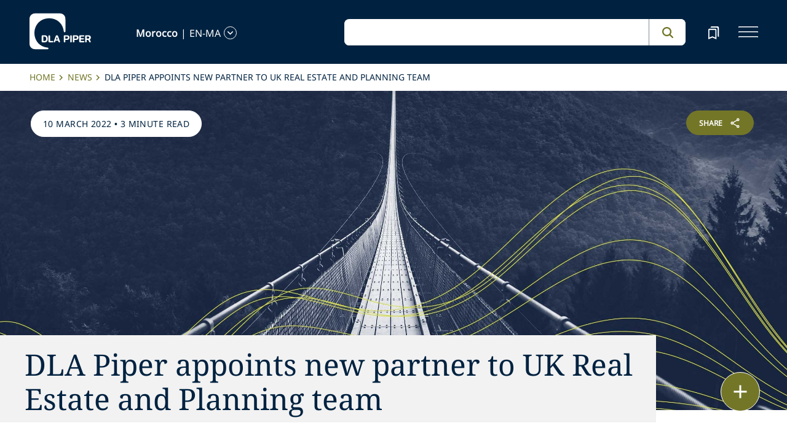

--- FILE ---
content_type: text/html; charset=utf-8
request_url: https://www.dlapiper.com/en-ma/news/2022/03/dla-piper-appoints-new-partner-to-uk-real-estate-and-planning-team
body_size: 29771
content:
<!DOCTYPE html><html lang="en-MA"><head><meta charSet="utf-8"/><title>DLA Piper appoints new partner to UK Real Estate and Planning team | DLA Piper</title><meta name="viewport" content="width=device-width"/><link rel="icon" href="/favicon.ico?v=1" type="image/x-icon"/><link rel="preload" href="/fonts/variable/NotoSans-VariableFont-subset.woff2" as="font" type="font/woff2" crossorigin="anonymous"/><link rel="preload" href="/fonts/variable/NotoSerif-VariableFont-subset.woff2" as="font" type="font/woff2" crossorigin="anonymous"/><script src="https://cdn.cookielaw.org/scripttemplates/otSDKStub.js" type="text/javascript" charSet="UTF-8" data-domain-script="835dd027-5a08-45aa-a5c2-6498acae046f" integrity="sha384-u+jReGGZKTFvE8MxH77Q4a+c5ne5oDALpRRng5aFdtdfb+Gx6FONdBzwRiq/ulwX" crossorigin="anonymous" async=""></script><meta name="google-site-verification" content="kQj5UXzG-A968SKxpvltNtC5Zg8Ri76hVRKhkOMDGqU"/><script id="gtm-head-script">
                (function(w,d,s,l,i){
                  w[l]=w[l]||[];
                  w[l].push({'gtm.start': new Date().getTime(), event:'gtm.js'});
                  var f=d.getElementsByTagName(s)[0],
                      j=d.createElement(s),
                      dl=l!='dataLayer' ? ('&l=' + l) : '';
                  j.async=true;
                  j.src='https://www.googletagmanager.com/gtm.js?id=' + i + dl;
                  f.parentNode.insertBefore(j,f);
                })(window,document,'script','dataLayer','GTM-TPBSPGN');
              </script><script id="schemaMarkup" async=""></script><script type="text/plain" class="optanon-category-4">document.getElementById(`peopleShareId`)?.classList?.remove(`disabled-cookies`); document.getElementById(`sharebtnId`)?.classList?.remove(`disabled-cookies`); document.getElementById(`officeShareId`)?.classList?.remove(`disabled-cookies`); document.getElementById(`heroShareId`)?.classList?.remove(`disabled-cookies`);</script><script type="text/plain" class="optanon-category-3">document.getElementById(`myIframe`)?.contentWindow.postMessage(`setToTrue`);</script><meta name="keywords" content=""/><meta name="twitter:image" content="/media/project/dlapiper-tenant/dlapiper/brand-images/dla-piper-og-image-default-logo.jpg?h=1302&amp;iar=0&amp;w=2500"/><meta name="twitter:card" content="summary"/><meta name="twitter:url" content=""/><meta name="twitter:title" content="DLA Piper appoints new partner to UK Real Estate and Planning team | DLA Piper"/><meta name="twitter:description" content=""/><script async="" src="/autopilot_sdk.js" integrity="sha384-m1g3VKfDa5Ko7HNCMp8RVQKDKuKAe1y7Bv17QOOHuL+bz8RTBJfqEZty5yJ5QJSW" crossorigin="anonymous"></script><meta name="robots" content="index,follow"/><meta name="description" content="DLA Piper has strengthened its UK Real Estate and Planning team with the appointment of Sophie Stewart as a partner in its North West Office."/><meta property="og:title" content="DLA Piper appoints new partner to UK Real Estate and Planning team | DLA Piper"/><meta property="og:description" content="DLA Piper has strengthened its UK Real Estate and Planning team with the appointment of Sophie Stewart as a partner in its North West Office."/><meta property="og:image" content="https://edge.sitecorecloud.io/dlapiperukl0cbf-dlapiperba5d-devd44d-3fa6/media/project/dlapiper-tenant/dlapiper/brand-images/dla-piper-og-image-default-logo.jpg?h=1302&amp;iar=0&amp;w=2500"/><meta name="content_type" content="News"/><meta name="news_date" content="2022-03-10T00:00:00Z"/><meta name="news_year" content="2022"/><meta name="news_language" content="en-MA"/><meta name="news_title" content="DLA Piper appoints new partner to UK Real Estate and Planning team"/><meta name="news_description" content="&lt;p&gt;DLA Piper has strengthened its UK Real Estate and Planning team with the appointment of Sophie Stewart as a partner in its North West Office.&lt;/p&gt;"/><meta name="news_image" content="https://edge.sitecorecloud.io/dlapiperukl2c48-dlapiper7aff-prodb8eb-83a9/media/project/dlapiper-tenant/dlapiper/editorialdefaultimages/website_hero_hanging_bridge_s_0399_mono.jpg?h=975&amp;iar=0&amp;w=2560"/><meta name="news_capability" content="Real Estate"/><meta name="news_countries" content="United Kingdom"/><meta name="news_offices" content="London,Manchester"/><meta name="related-professionals" content="Beardwood Mark"/><meta name="news_free_text_description" content="&lt;p&gt;DLA Piper has strengthened its UK Real Estate and Planning team with the appointment of Sophie Stewart as a partner in its North West Office. She re-joins the firm from Brabners. &lt;/p&gt;&lt;p&gt;Sophie’s practice spans the full range of development planning, infrastructure and highways work with a particular focus on compulsory purchase and regeneration work, where her clients are a mixture of public and private sector. Her clients, both public and private, operate in the Real Estate, Infrastructure Construction and Transport and Energy and Natural Resources sectors. &lt;/p&gt;&lt;p&gt;Sophie will be supporting the DLA Piper Planning team on the significant pipeline of work it is currently working on as well as helping to build business in this exciting and dynamic area. &lt;/p&gt;&lt;p&gt;Commenting on the appointment, North West Office Managing Partner, Mark Beardwood, said: &lt;/p&gt;&lt;p&gt;&quot;We are delighted to have welcomed Sophie back to DLA Piper. Our Real Estate and Planning teams have been exceptionally busy for some time. Sophie will be a great addition to the team as we continue to build our Real Estate offering at both the global and regional level.” &lt;/p&gt;&lt;p&gt;Sophie’s appointment is yet another example of the firm’s commitment to developing its global real estate offering, following on from a number of partner hires over the past 18 months. &lt;/p&gt;"/><meta name="next-head-count" content="36"/><script>
                (function() {
                  if (typeof window === 'undefined') return;
                  
                  const originalLog = console.log;
                  const originalWarn = console.warn;
                  const originalError = console.error;
                  const originalInfo = console.info;
                  const originalDebug = console.debug;
                  const originalTable = console.table;
                  
                  const shouldFilter = (args) => {
                    try {
                      const message = args.map(arg => {
                        if (typeof arg === 'string') return arg;
                        if (typeof arg === 'object' && arg !== null) {
                          try {
                            return JSON.stringify(arg);
                          } catch (e) {
                            return String(arg);
                          }
                        }
                        return String(arg);
                      }).join(' ');
                      
                      return message.includes('Extracted itemId:') || 
                             message.includes('No capabilities found') ||
                             message.includes('Capabilities:') ||
                             message.includes('Extra attributes from the server') ||
                             message.includes('data-prefetch-handled') ||
                             message.includes('OneTrust Id') ||
                             message.includes('Piwik PRO Id') ||
                             message.includes('Piwik PRO OneTrust integration') ||
                             message.includes('Browser Events SDK is not initialized') ||
                             message.includes('(index)');
                    } catch (e) {
                      return false;
                    }
                  };
                  
                  console.log = function(...args) {
                    if (!shouldFilter(args)) {
                      originalLog.apply(console, args);
                    }
                  };
                  
                  console.warn = function(...args) {
                    if (!shouldFilter(args)) {
                      originalWarn.apply(console, args);
                    }
                  };
                  
                  console.error = function(...args) {
                    if (!shouldFilter(args)) {
                      originalError.apply(console, args);
                    }
                  };
                  
                  console.info = function(...args) {
                    if (!shouldFilter(args)) {
                      originalInfo.apply(console, args);
                    }
                  };
                  
                  console.debug = function(...args) {
                    if (!shouldFilter(args)) {
                      originalDebug.apply(console, args);
                    }
                  };
                  
                  console.table = function(...args) {
                    // Check if table data contains OneTrust/Piwik mapping
                    const shouldSuppress = args.some(arg => {
                      if (Array.isArray(arg)) {
                        return arg.some(item => 
                          item && typeof item === 'object' && 
                          ('OneTrust Id' in item || 'Piwik PRO Id' in item)
                        );
                      }
                      if (arg && typeof arg === 'object') {
                        return 'OneTrust Id' in arg || 'Piwik PRO Id' in arg;
                      }
                      return false;
                    });
                    if (!shouldSuppress && !shouldFilter(args)) {
                      originalTable.apply(console, args);
                    }
                  };
                })();
              </script><link rel="preload" href="https://www.dlapiper.com/_next/static/css/583822b5948dd391.css" as="style"/><link rel="stylesheet" href="https://www.dlapiper.com/_next/static/css/583822b5948dd391.css" data-n-g=""/><link rel="preload" href="https://www.dlapiper.com/_next/static/css/bb087ace6642efaa.css" as="style"/><link rel="stylesheet" href="https://www.dlapiper.com/_next/static/css/bb087ace6642efaa.css" data-n-g=""/><link rel="preload" href="https://www.dlapiper.com/_next/static/css/d58b124b30625b22.css" as="style"/><link rel="stylesheet" href="https://www.dlapiper.com/_next/static/css/d58b124b30625b22.css" data-n-g=""/><link rel="preload" href="https://www.dlapiper.com/_next/static/css/c70a252913e6a334.css" as="style"/><link rel="stylesheet" href="https://www.dlapiper.com/_next/static/css/c70a252913e6a334.css" data-n-p=""/><noscript data-n-css=""></noscript><script defer="" nomodule="" src="https://www.dlapiper.com/_next/static/chunks/polyfills-42372ed130431b0a.js"></script><script defer="" src="https://www.dlapiper.com/_next/static/chunks/7221.f2f3d79c6498e2c2.js"></script><script defer="" src="https://www.dlapiper.com/_next/static/chunks/4799.45a02d24e9e2e05b.js"></script><script src="https://www.dlapiper.com/_next/static/chunks/runtime-b47be798dc44ae95.js" defer=""></script><script src="https://www.dlapiper.com/_next/static/chunks/framework-f67df17f-a157df4dcde5f49b.js" defer=""></script><script src="https://www.dlapiper.com/_next/static/chunks/framework-27161c75-5f4d458d7990d8c2.js" defer=""></script><script src="https://www.dlapiper.com/_next/static/chunks/framework-f0c7af75-72e26d77495c6813.js" defer=""></script><script src="https://www.dlapiper.com/_next/static/chunks/framework-0fbe0e3f-d0e1712cd9ce15db.js" defer=""></script><script src="https://www.dlapiper.com/_next/static/chunks/framework-2898f16f-cae4c790f7e07be4.js" defer=""></script><script src="https://www.dlapiper.com/_next/static/chunks/framework-8cbd2506-9de7036a4d317388.js" defer=""></script><script src="https://www.dlapiper.com/_next/static/chunks/main-71bcdf6305488e36.js" defer=""></script><script src="https://www.dlapiper.com/_next/static/chunks/ui-f11ffcba5a52d95a.js" defer=""></script><script src="https://www.dlapiper.com/_next/static/chunks/3951-f5521f069e4c70d9.js" defer=""></script><script src="https://www.dlapiper.com/_next/static/chunks/661-2ba3a790d8a61ba9.js" defer=""></script><script src="https://www.dlapiper.com/_next/static/chunks/1234-2f0ad4e24e6c8a0e.js" defer=""></script><script src="https://www.dlapiper.com/_next/static/chunks/pages/_app-f3956634-c77c5c04e8a17252.js" defer=""></script><script src="https://www.dlapiper.com/_next/static/chunks/pages/_app-0a39d995-ee9dad539d0ec8b8.js" defer=""></script><script src="https://www.dlapiper.com/_next/static/chunks/sitecore-f9755e5de37abdcc.js" defer=""></script><script src="https://www.dlapiper.com/_next/static/chunks/c47f2fed-46db0e26f2c40bc2.js" defer=""></script><script src="https://www.dlapiper.com/_next/static/chunks/c16184b3-89853bdb6efbfae3.js" defer=""></script><script src="https://www.dlapiper.com/_next/static/chunks/9f4e7ca3-d751bb08134983ce.js" defer=""></script><script src="https://www.dlapiper.com/_next/static/chunks/vendors-aacc2dbb-f83e81fcd49b23c4.js" defer=""></script><script src="https://www.dlapiper.com/_next/static/chunks/vendors-00833fa6-50cdaec88290c594.js" defer=""></script><script src="https://www.dlapiper.com/_next/static/chunks/vendors-b49fab05-db44b1b359c8c4b5.js" defer=""></script><script src="https://www.dlapiper.com/_next/static/chunks/vendors-b2b52cf2-f0cfbb29dbbcbc8e.js" defer=""></script><script src="https://www.dlapiper.com/_next/static/chunks/vendors-ce0553a9-f5381f1234914114.js" defer=""></script><script src="https://www.dlapiper.com/_next/static/chunks/vendors-f945abb9-6d216c411c4e7cd1.js" defer=""></script><script src="https://www.dlapiper.com/_next/static/chunks/vendors-8cbd2506-52edae88bc3a715e.js" defer=""></script><script src="https://www.dlapiper.com/_next/static/chunks/vendors-05dbca37-ab652684d20d3466.js" defer=""></script><script src="https://www.dlapiper.com/_next/static/chunks/vendors-44d075c1-e152f26b246bc774.js" defer=""></script><script src="https://www.dlapiper.com/_next/static/chunks/vendors-6391b56b-77fd205089f9b23e.js" defer=""></script><script src="https://www.dlapiper.com/_next/static/chunks/vendors-78a34c87-c52e30537370c52a.js" defer=""></script><script src="https://www.dlapiper.com/_next/static/chunks/8300-1addb18de7a88b6a.js" defer=""></script><script src="https://www.dlapiper.com/_next/static/chunks/6085-7e5e667cc0fbc1ff.js" defer=""></script><script src="https://www.dlapiper.com/_next/static/chunks/4252-95f68a40ac3f72a8.js" defer=""></script><script src="https://www.dlapiper.com/_next/static/chunks/7971-59fb923d67f4cad0.js" defer=""></script><script src="https://www.dlapiper.com/_next/static/chunks/8692-e5dc112af0bfa00a.js" defer=""></script><script src="https://www.dlapiper.com/_next/static/chunks/3872-11063a3188afa891.js" defer=""></script><script src="https://www.dlapiper.com/_next/static/chunks/3692-ebf023a9a1fd75be.js" defer=""></script><script src="https://www.dlapiper.com/_next/static/chunks/4156-bb8694de6ebf31d4.js" defer=""></script><script src="https://www.dlapiper.com/_next/static/chunks/8765-20d98fec3b18d61b.js" defer=""></script><script src="https://www.dlapiper.com/_next/static/chunks/8195-a8aa87341c490cc1.js" defer=""></script><script src="https://www.dlapiper.com/_next/static/chunks/8420-f28a0cb6d1489112.js" defer=""></script><script src="https://www.dlapiper.com/_next/static/chunks/7198-63295257d269e016.js" defer=""></script><script src="https://www.dlapiper.com/_next/static/chunks/4130-9dd29d8db46ac880.js" defer=""></script><script src="https://www.dlapiper.com/_next/static/chunks/5594-cd8f9aad28c0cca0.js" defer=""></script><script src="https://www.dlapiper.com/_next/static/chunks/7760-577de6d4cbd53b99.js" defer=""></script><script src="https://www.dlapiper.com/_next/static/chunks/4261-44c88b445cf50bc1.js" defer=""></script><script src="https://www.dlapiper.com/_next/static/chunks/pages/%5B%5B...path%5D%5D-507560580aa74d79.js" defer=""></script><script src="https://www.dlapiper.com/_next/static/zP7LT3HpxdUzAM-SD7TN0/_buildManifest.js" defer=""></script><script src="https://www.dlapiper.com/_next/static/zP7LT3HpxdUzAM-SD7TN0/_ssgManifest.js" defer=""></script></head><body><script type="text/javascript" async="">(function(window, document, dataLayerName, id) {
window[dataLayerName]=window[dataLayerName]||[],window[dataLayerName].push({start:(new Date).getTime(),event:"stg.start"});var scripts=document.getElementsByTagName('script')[0],tags=document.createElement('script');
function stgCreateCookie(a,b,c){var d="";if(c){var e=new Date;e.setTime(e.getTime()+24*c*60*60*1e3),d="; expires="+e.toUTCString();f="; SameSite=Strict"}document.cookie=a+"="+b+d+f+"; path=/"}
var isStgDebug=(window.location.href.match("stg_debug")||document.cookie.match("stg_debug"))&&!window.location.href.match("stg_disable_debug");stgCreateCookie("stg_debug",isStgDebug?1:"",isStgDebug?14:-1);
var qP=[];dataLayerName!=="dataLayer"&&qP.push("data_layer_name="+dataLayerName),isStgDebug&&qP.push("stg_debug");var qPString=qP.length>0?("?"+qP.join("&")):"";
tags.async=!0,tags.src="https://dlapiper.containers.piwik.pro/"+id+".js"+qPString,scripts.parentNode.insertBefore(tags,scripts);
!function(a,n,i){a[n]=a[n]||{};for(var c=0;c<i.length;c++)!function(i){a[n][i]=a[n][i]||{},a[n][i].api=a[n][i].api||function(){var a=[].slice.call(arguments,0);"string"==typeof a[0]&&window[dataLayerName].push({event:n+"."+i+":"+a[0],parameters:[].slice.call(arguments,1)})}}(i[c])}(window,"ppms",["tm","cm"]);
})(window, document, 'dataLayer', '37507639-23e2-45bd-836f-680c45d2b27c');</script><div id="__next"><byoc-registration components="[]" datasources="[]"></byoc-registration><div class="prod-mode"><header><div id="header"><!--$--><!--$--><div class="header-component-wrapper"><div class="header-component"><div class="header-wrapper"><div class="logo" data-html2canvas-ignore="true"><a class="logo-img" aria-label="dla-piper"><span class="logo-symbol"></span><div id="dla-desktop-logo" class=""></div><div id="dla-mobile-logo" class=""></div></a></div><a href="#mainContainer" aria-label="Skip to main content" class="skip-nav">Skip to main content</a><div class="language-selector-desktop" data-html2canvas-ignore="true"><div class="country-and-language"><span class="country"></span><span class="country-language-seperator">|</span><span class="language"></span><span data-testid="languageArrowId" class="open-arrow-outline"><button aria-label="language-selector" class="open-arrow"></button></span></div></div><div class="search main-search" data-html2canvas-ignore="true"><div class=""><div data-enable-omnibox="true" class="header-search-btn"></div></div></div><button tabindex="0" data-html2canvas-ignore="true" id="bookmarkId" class="bookmark" aria-label="bookmark"><span class="bookmark-icon" role="presentation"></span></button><button tabindex="0" class="menutoggle" aria-label="navigation-menu" data-html2canvas-ignore="true"><span class="hamburger-icon"><span></span><span></span><span></span></span><span class="nav-close close-button"><a aria-label="close icon"></a></span></button></div><div class="navigation-menus"><nav class="nav-list" role="navigation"><ul class="nav-links"><li data-testid="mainheaderid"><a tabindex="-1" class="nav-links-anchor internal" target="" href="/en-ma/people">People</a></li><li data-testid="mainheaderid"><a tabindex="-1" class="nav-links-anchor internal" target="" href="/en-ma/capabilities">Capabilities</a></li><li data-testid="mainheaderid"><a tabindex="-1" class="nav-links-anchor internal" target="" href="/en-ma/about-us">About us</a></li><li data-testid="mainheaderid"><a tabindex="-1" class="nav-links-anchor internal" target="" href="/en-ma/insights/featured-insights">Insights</a></li><li data-testid="mainheaderid"><a tabindex="-1" class="nav-links-anchor external" target="" href="https://careers.dlapiper.com/">Careers</a></li><li><ul class="nav-links-hr"><li data-testid="subheaderid"><a tabindex="-1" class="nav-sub-links-anchor internal" target="" title="Locations" href="/en-ma/locations">Locations</a></li><li data-testid="subheaderid"><a tabindex="-1" class="nav-sub-links-anchor internal" target="" title="News" href="/en-ma/news">News</a></li><li data-testid="subheaderid"><a tabindex="-1" class="nav-sub-links-anchor internal" target="" title="Events" href="/en-ma/events">Events</a></li><li data-testid="subheaderid"><a tabindex="-1" class="nav-sub-links-anchor internal" title="Law&amp;" href="/en-ma/about-us/law-and">Law&amp;</a></li><li data-testid="subheaderid"><a tabindex="-1" class="nav-sub-links-anchor external" target="" title="Alumni" href="https://alumni.dlapiper.com/">Alumni</a></li></ul></li><li class="language-selector-mobile"><div class="country-and-language"><span class="country"></span><span class="country-language-seperator">|</span><span class="language"></span><span data-testid="mobArrowId" class="open-arrow-outline"><button class="open-arrow" aria-label="languge-selector"></button></span></div></li></ul></nav></div><div class="bookmark-menu-container" data-html2canvas-ignore="true"><!--$--><div class="bookmark-menu-wrapper"><div class="empty-bookmark"><p>Add a bookmark to get started</p><div class="button-cta"><a prefetch-data="prefetch-data" href="/en-ma/bookmarks">Bookmarks info</a></div></div></div><!--/$--></div><div class="language-selector-container" data-html2canvas-ignore="true"><!--$--><div></div><!--/$--></div></div></div><!--/$--><!--/$--><!--$--><!--/$--></div></header><main class="container-fluid" id="content"><div style="display:none" class="campaignName"></div><div style="display:none" class="relatedCountries">United Kingdom</div><!--$--><div class="breadcrumb-component"><div class="col-lg-12"><section id="pattern" class="pattern"><ul class="crumbs" role="navigation" aria-label="breadcrumb list"><li class="crumb-listData"><a prefetch-data="prefetch-data" href="/en-ma">Home </a></li><li class="crumb-listData"><a prefetch-data="prefetch-data" href="/en-ma/news">News</a></li><li class="crumb-listData">DLA Piper appoints new partner to UK Real Estate and Planning team</li></ul></section></div></div><!--/$--><!--$--><div class="component  hero-component"><div class="hero-img-wrapper"><div class="editorial-hero-image" style="position:relative"><img alt="" width="2560" height="975" sizes="100vw" layout="fill" class="hero-img" src="https://edge.sitecorecloud.io/dlapiperukl2c48-dlapiper7aff-prodb8eb-83a9/media/project/dlapiper-tenant/dlapiper/editorialdefaultimages/website_hero_hanging_bridge_s_0399_mono.jpg?h=975&amp;iar=0&amp;w=2560"/></div><div class="tag-section"><p><span>10 March 2022</span> • <span>3 minute read</span></p></div><div id="heroShareId" class="share-btn-wrapper disabled-cookies"><div class="share-button">
<span class="button-txt">share</span>
<div class="share-icon">&nbsp;</div>
</div>
<div class="share-links">
<a class="sharethis_button_linkedin">
<span class="link-text st-custom-button" data-network="linkedin">LinkedIn</span>
</a>
<a class="sharethis_button_facebook">
<span class="st-custom-button link-text" data-network="facebook">Facebook</span>
</a>
<a class="sharethis_button_twitter">
<span class="st-custom-button link-text" data-network="twitter">Twitter</span>
</a>
<a class="sharethis_button_email">
<span class="link-text st-custom-button" data-network="email">Email</span>
</a>
<a class="sharethis_button_whatsapp">
<span class="st-custom-button link-text" data-network="whatsapp">Whatsapp</span>
</a>
<a class="sharethis_button_line">
<span class="st-custom-button link-text" data-network="line">Line</span>
</a>
<a class="sharethis_button_wechat">
<span class="link-text st-custom-button" data-network="wechat">WeChat</span>
</a>
<a class="sharethis_button_xing">
<span class="link-text st-custom-button" data-network="xing">Xing</span>
</a>
</div></div><div class="hero-title-section grey"><h1 class="title">DLA Piper appoints new partner to UK Real Estate and Planning team</h1></div></div></div><!--/$--><!--$--><div class="withoutreadmore-element" data-testid="withoutreadmore-element" id=""><div class="row margin-left-right-0"><div class="col-lg-2"></div><div class="col-lg-8 freetext-component"><div class="freeText-description"><div class="lessCopy"><p>DLA Piper has strengthened its UK Real Estate and Planning team with the appointment of Sophie Stewart as a partner in its North West Office. She re-joins the firm from Brabners. </p><p>Sophie’s practice spans the full range of development planning, infrastructure and highways work with a particular focus on compulsory purchase and regeneration work, where her clients are a mixture of public and private sector. Her clients, both public and private, operate in the Real Estate, Infrastructure Construction and Transport and Energy and Natural Resources sectors. </p><p>Sophie will be supporting the DLA Piper Planning team on the significant pipeline of work it is currently working on as well as helping to build business in this exciting and dynamic area. </p><p>Commenting on the appointment, North West Office Managing Partner, Mark Beardwood, said: </p><p>"We are delighted to have welcomed Sophie back to DLA Piper. Our Real Estate and Planning teams have been exceptionally busy for some time. Sophie will be a great addition to the team as we continue to build our Real Estate offering at both the global and regional level.” </p><p>Sophie’s appointment is yet another example of the firm’s commitment to developing its global real estate offering, following on from a number of partner hires over the past 18 months. </p></div></div></div><div class="col-lg-2"></div></div></div><!--/$--><!--$--><!--/$--><!--$--><div class="row margin-left-right-0 byline-component-wrapper"><div class="col-lg-2"></div><div class="col-lg-8"><div class="byline-component"><div class="written-by"><span class="heading">Related Professionals<!-- -->:</span><a data-testid="authorlistid" prefetch-data="prefetch-data" href="/en-ma/people/b/beardwood-mark">Mark Beardwood</a></div><div class="contributors"></div></div></div><div class="col-lg-2"></div></div><!--/$--><!--$--><div class="related-capability-component" id=""><div class="related-capability-container"><h4 id="relatedHeading" class="heading">Related Capabilities</h4><div class="related-capability-section"><a class="topic-box" prefetch-data="prefetch-data" href="/en-ma/capabilities/practice-area/real-estate">Real Estate</a></div></div></div><!--/$--><!--$--><div class="feature-cta-component" data-html2canvas-ignore="true"><div class="feature-cta-wrapper"><div class="feature-cta"><div class="row align-items-end mx-lg-0"><div class="col-lg-5 offset-lg-1"><div class="cta-container"><a target="" class="cta-with-arrow" role="button" href="/en-ma/news/media-contacts"><h2 class="cta-text small">Contact our media team</h2><span role="presentation" class="arrow"></span></a></div></div></div></div></div></div><!--/$--><!--$--><div class="floating-button-component hidePrint" data-html2canvas-ignore="true"><div class="floating-button-wrapper"><button class="floating-button" aria-label="floating button"><span class="floating-button-icon" role="presentation"></span></button><div class="contact-list-box"><div class="contact-list"><button class="bookmark item" tabindex="-1">Bookmark</button><a href="#" role="button" class="print item" tabindex="-1">Print</a></div></div></div></div><!--/$--></main><footer><div id="footer"><!--$--><!--$--><div class="component  "><div data-html2canvas-ignore="true"><div class="footer-container" data-html2canvas-ignore="true"><div class="footer-wrapper"><div class="footer-columns"><div class="row"><div class="col-lg-4 links-section"><ul class="big-links"><li data-testid="mainfooterid"><a target="" class="internal" prefetch-data="prefetch-data" href="/en-ma/people">People</a></li><li data-testid="mainfooterid"><a class="internal" prefetch-data="prefetch-data" href="/en-ma/capabilities">Capabilities</a></li><li data-testid="mainfooterid"><a target="" class="internal" prefetch-data="prefetch-data" href="/en-ma/about-us">About us</a></li><li data-testid="mainfooterid"><a target="_blank" class="internal" prefetch-data="prefetch-data" href="/en-ma/insights">Insights</a></li><li data-testid="mainfooterid"><a target="" class="external" prefetch-data="prefetch-data" href="https://careers.dlapiper.com/">Careers</a></li></ul><ul class="small-links"><li data-testid="subfooterid"><a class="internal" target="" prefetch-data="prefetch-data" href="/en-ma/locations">Locations</a></li><li data-testid="subfooterid"><a class="internal" target="" prefetch-data="prefetch-data" href="/en-ma/news">News</a></li><li data-testid="subfooterid"><a class="internal" target="" prefetch-data="prefetch-data" href="/en-ma/events">Events</a></li><li data-testid="subfooterid"><a class="external" target="" prefetch-data="prefetch-data" href="https://alumni.dlapiper.com/">Alumni</a></li></ul></div><div class="col-lg-4 social-icons-section"><div class="icons-wrap"><div class="icons-inner-wrap"><div class="icon-row1"><a data-testid="socialfooterid" aria-label="facebook" target="" class="facebook" prefetch-data="prefetch-data" href="https://en-gb.facebook.com/DLAPiperGlobal/"></a><a data-testid="socialfooterid" aria-label="instagram" target="" class="instagram" prefetch-data="prefetch-data" href="https://www.instagram.com/dlapiper/?hl=en"></a><a data-testid="socialfooterid" aria-label="twitter" target="" class="twitter" prefetch-data="prefetch-data" href="https://twitter.com/DLA_Piper"></a></div><div class="icon-row2"><a data-testid="secondsocialfooterid" aria-label="linkedin" target="" class="linkedin" prefetch-data="prefetch-data" href="https://www.linkedin.com/company/dla-piper/"></a><a data-testid="secondsocialfooterid" aria-label="youtube" target="" class="youtube" prefetch-data="prefetch-data" href="https://www.youtube.com/c/dlapiper/videos"></a></div></div></div></div><div class="col-lg-4 about-us-section"><ul class="about-us-links"><li data-testid="actionlinksid"><a class="internal" target="" prefetch-data="prefetch-data" href="/en-ma/locations">Find an office</a></li><li data-testid="actionlinksid"><a class="internal" prefetch-data="prefetch-data" href="/en-ma/subscribe">Subscribe</a></li><li data-testid="actionlinksid"><a class="internal" target="" prefetch-data="prefetch-data" href="/en-ma/contact-us">Contact us</a></li></ul></div></div></div><div class="be-ix-link-block"></div><div class="footer-links"><a title="internal" data-text="Privacy policy" data-testid="utilitylinksid" class="internal" prefetch-data="prefetch-data" href="/en-ma/legal-notices/additional/privacy-policy">Privacy policy</a><a title="internal" data-text="Legal notices" data-testid="utilitylinksid" class="internal" prefetch-data="prefetch-data" href="/en-ma/legal-notices/global-legal-notices">Legal notices</a><a title="internal" data-text="Cookie policy" data-testid="utilitylinksid" class="internal" prefetch-data="prefetch-data" href="/en-ma/legal-notices/additional/cookie-policy">Cookie policy</a><a title="internal" data-text="Modern slavery" data-testid="utilitylinksid" class="internal" prefetch-data="prefetch-data" href="/en-ma/legal-notices/additional/modern-slavery">Modern slavery</a><a title="internal" data-text="Whistleblowing" data-testid="utilitylinksid" class="internal" prefetch-data="prefetch-data" href="/en-ma/legal-notices/additional/whistleblowing">Whistleblowing</a><a title="internal" data-text="Scam communications" data-testid="utilitylinksid" class="internal" target="" prefetch-data="prefetch-data" href="/en-ma/legal-notices/additional/scam-communications">Scam communications</a><a title="external" data-text="Sitemap" data-testid="utilitylinksid" class="external" target="" prefetch-data="prefetch-data" href="https://www.dlapiper.com/sitemap.xml">Sitemap</a></div><div class="copyright"><p class="legal-notice editabletest" data-testid="legal-noticeid"><span>DLA Piper is a global law firm operating through various separate and distinct legal entities. For further information about these entities and DLA Piper's structure, please refer to the Legal Notices page of this website. All rights reserved. Attorney advertising.</span></p></div><div class="copyright"><p data-testid="copyrightid" class="copyright-txt">© 2026 DLA Piper</p></div></div></div></div><!--$--><div class="email-disclaimer-component"><div class="row b"><div class="modal fade1 imagemodal emailpopup" id="emailModalToggle" tabindex="-1" style="display:none"><div class="modal-dialog email-modal modal-dialog-centered"><div class="modal-content modal-email-border"><div class="modal-title">Email Disclaimer</div><div class="modal-body modal-email-padding"><div class="modalemaildiv"><div class="col-lg-12"><p class="email-modal-title">Unsolicited e-mails and information sent to DLA Piper or the independent DLA Piper Relationship firms will not be considered confidential, may be disclosed to others, may not receive a response, and do not create a lawyer-client relationship with DLA Piper or any of the DLA Piper Relationship firms. Please do not include any confidential information in this message. Also, please note that our lawyers do not seek to practice law in any jurisdiction in which they are not properly permitted to do so.</p></div><div class="row text-center emailbtn-direction"><div class="col-lg-12 text-center pdlr-0 padding-all-mobile-0"><a tabindex="0" class="btn btn-primary emailbtn-delete acceptbtn">Accept</a><a tabindex="0" class="btn btn-primary emailbtn-cancel" data-bs-dismiss="modal">Cancel</a></div></div></div></div></div></div></div></div></div><!--/$--><div class="image-icon-hover-load" hidden="">email-disclaimer-block</div></div><!--/$--><!--/$--></div></footer></div><!--$--><!--/$--><!--$--><!--/$--></div><script id="__NEXT_DATA__" type="application/json">{"props":{"pageProps":{"site":{"name":"dlapiper","language":"en","hostName":"*"},"locale":"en-ma","layoutData":{"sitecore":{"context":{"pageEditing":false,"site":{"name":"dlapiper"},"pageState":"normal","editMode":"chromes","language":"en-MA","itemPath":"/news/2022/03/dla-piper-appoints-new-partner-to-uk-real-estate-and-planning-team","variantId":"_default"},"route":{"name":"DLA Piper appoints new partner to UK Real Estate and Planning team","displayName":"DLA Piper appoints new partner to UK Real Estate and Planning team","fields":{"TimetoRead":{"value":"3 minute read"},"Page Design":{"id":"013c8c81-a316-4f3d-9341-3622b086737f","url":"/en-ma/presentation/page-designs/dlapiper-page-design","name":"Dlapiper page design","displayName":"Dlapiper page design","fields":{"PartialDesigns":[{"id":"50cd0a3a-8639-43a7-afc0-56e2d9a992d9","url":"https://scpreview.dlapiper.com/en-ma/presentation/partial-designs/header","name":"Header","displayName":"Header","fields":{"Signature":{"value":"header"},"Base Partial Design":null}},{"id":"db8c427c-159a-49fc-a649-560f0c5f80fa","url":"https://scpreview.dlapiper.com/en-ma/presentation/partial-designs/footer","name":"Footer","displayName":"Footer","fields":{"Signature":{"value":"footer"},"Base Partial Design":null}}]}},"HideShareicons":{"value":false},"PreferedShareTemplate":{"id":"e162d2bc-abda-479f-830a-c94e2cbfac24","url":"/en-ma/data/share-snippet/share-snippet-global","name":"Share Snippet Global","displayName":"Share Snippet Global","fields":{"ShareHTML":{"value":"\u003cdiv class=\"share-button\"\u003e\n\u003cspan class=\"button-txt\"\u003eshare\u003c/span\u003e\n\u003cdiv class=\"share-icon\"\u003e\u0026nbsp;\u003c/div\u003e\n\u003c/div\u003e\n\u003cdiv class=\"share-links\"\u003e\n\u003ca class=\"sharethis_button_linkedin\"\u003e\n\u003cspan class=\"link-text st-custom-button\" data-network=\"linkedin\"\u003eLinkedIn\u003c/span\u003e\n\u003c/a\u003e\n\u003ca class=\"sharethis_button_facebook\"\u003e\n\u003cspan class=\"st-custom-button link-text\" data-network=\"facebook\"\u003eFacebook\u003c/span\u003e\n\u003c/a\u003e\n\u003ca class=\"sharethis_button_twitter\"\u003e\n\u003cspan class=\"st-custom-button link-text\" data-network=\"twitter\"\u003eTwitter\u003c/span\u003e\n\u003c/a\u003e\n\u003ca class=\"sharethis_button_email\"\u003e\n\u003cspan class=\"link-text st-custom-button\" data-network=\"email\"\u003eEmail\u003c/span\u003e\n\u003c/a\u003e\n\u003ca class=\"sharethis_button_whatsapp\"\u003e\n\u003cspan class=\"st-custom-button link-text\" data-network=\"whatsapp\"\u003eWhatsapp\u003c/span\u003e\n\u003c/a\u003e\n\u003ca class=\"sharethis_button_line\"\u003e\n\u003cspan class=\"st-custom-button link-text\" data-network=\"line\"\u003eLine\u003c/span\u003e\n\u003c/a\u003e\n\u003ca class=\"sharethis_button_wechat\"\u003e\n\u003cspan class=\"link-text st-custom-button\" data-network=\"wechat\"\u003eWeChat\u003c/span\u003e\n\u003c/a\u003e\n\u003ca class=\"sharethis_button_xing\"\u003e\n\u003cspan class=\"link-text st-custom-button\" data-network=\"xing\"\u003eXing\u003c/span\u003e\n\u003c/a\u003e\n\u003c/div\u003e"}}},"ColorVariants":{"id":"1523677c-2b28-45cd-8145-0e85427a4ee0","url":"/en-ma/data/background-color/grey","name":"Grey","displayName":"Grey","fields":{"ClassName":{"value":"grey"}}},"ContentType":{"id":"caf9af71-2e19-4678-aab9-2d59c61b0ec8","url":"https://localhost/en-ma/global/contenttypes/news","name":"News","displayName":"News","fields":{"Type":{"value":"News"}}},"Date":{"value":"2022-03-10T00:00:00Z"},"EditorialImage":{"value":{"src":"https://edge.sitecorecloud.io/dlapiperukl2c48-dlapiper7aff-prodb8eb-83a9/media/project/dlapiper-tenant/dlapiper/editorialdefaultimages/website_hero_hanging_bridge_s_0399_mono.jpg?h=975\u0026iar=0\u0026w=2560","alt":"","width":"2560","height":"975"}},"Title":{"value":"DLA Piper appoints new partner to UK Real Estate and Planning team"},"Abstract":{"value":"\u003cp\u003eDLA Piper has strengthened its UK Real Estate and Planning team with the appointment of Sophie Stewart as a partner in its North West Office.\u003c/p\u003e"},"Subtitle":{"value":""},"GetDirection":{"value":{"href":""}},"SignUp":{"value":{"href":""}},"City":{"value":""},"Country":{"value":""},"EndDate":{"value":"0001-01-01T00:00:00Z"},"EventType":[],"LocationText":{"value":""},"PostalCode":{"value":""},"StartDate":{"value":"0001-01-01T00:00:00Z"},"StateOrProvince":{"value":""},"Street":{"value":""},"TimeZone":{"id":"d5e207bd-b74d-4009-8e3f-9f6f46e86118","url":"/en-ma/data/timezone/utc","name":"UTC","displayName":"UTC","fields":{"TimeZone":{"value":"UTC"}}},"HideComponentFromDisplay":{"value":false},"BreadCrumbTitle":{"value":"DLA Piper appoints new partner to UK Real Estate and Planning team"},"PageTitle":{"value":"DLA Piper appoints new partner to UK Real Estate and Planning team"},"SearchDescription":{"value":"\u003cp\u003eDLA Piper has strengthened its UK Real Estate and Planning team with the appointment of Sophie Stewart as a partner in its North West Office.\u003c/p\u003e"},"SearchKeywords":{"value":"DLA Piper appoints new partner to UK Real Estate and Planning team"},"ItemID":{"value":"{62D3B1D7-3CDC-47F5-9F0A-B362D7E7A57C}"},"LastUpdatedCopy":{"value":"2025-09-19T00:00:00Z"},"BodyCSSClass":{"value":""},"CampaignID2":{"value":""},"MetaKeywords":{"value":""},"OGDescription":{"value":""},"OGImage":{"value":{}},"OGSitename":{"value":""},"OGTitle":{"value":""},"OGType":{"value":""},"OGUrl":{"value":""},"SitecoreEvergreen":{"value":false},"TitleTagOverride":{"value":""},"TwitterCard":{"value":""},"TwitterDescription":{"value":""},"TwitterImage":{"value":{}},"TwitterTitle":{"value":""},"CampaignID1":{"value":""},"HideFromSearch":{"value":false},"MetaDescription":{"value":"DLA Piper has strengthened its UK Real Estate and Planning team with the appointment of Sophie Stewart as a partner in its North West Office."},"TwitterUrl":{"value":""},"VanityURL":{"value":""},"RelatedCapabilities":[{"id":"c5f22cbc-026b-4704-9f5c-a8ad546828c0","url":"https://scpreview.dlapiper.com/en-ma/capabilities/practice-area/real-estate","name":"Real Estate","displayName":"Real Estate","fields":{"CapabilityCategoryType":{"id":"f6bbac2a-b6ad-4cbb-8782-771656d377cc","url":"https://localhost/en-ma/global/capabilitycontenttype/practice-area","name":"Practice Area","displayName":"Practice Area","fields":{"Type":{"value":"Practice Area"}}},"CapabilityMetaKeywords":{"value":"REITs, developers, construction, design, zoning, development, land use, data centers, RECM, real estate capital markets, commercial real estate, CRE, CRE investment, green buildings, green financing, LEED, energy and environmental design, Global Reporting Initiative, environmental planning"},"CapabilityName":{"value":"Real Estate"},"ItemID":{"value":"{7BCC562F-E8C0-405D-A708-2DBC9C360C9E}"},"ItemID1":{"value":"{7A3FEB9C-58EE-439E-B0AE-13AA9FA32576}"},"Title":{"value":"Real Estate"},"CapabilityImage":{"value":{"src":"https://edge.sitecorecloud.io/dlapiperukl2c48-dlapiper7aff-prodb8eb-83a9/media/project/dlapiper-tenant/dlapiper/capabilities/real-estate/website_capabilities_057-real-estate.jpg?h=800\u0026iar=0\u0026w=800","alt":"","width":"800","height":"800"}},"Page Design":{"id":"013c8c81-a316-4f3d-9341-3622b086737f","url":"/en-ma/presentation/page-designs/dlapiper-page-design","name":"Dlapiper page design","displayName":"Dlapiper page design","fields":{"PartialDesigns":"{50CD0A3A-8639-43A7-AFC0-56E2D9A992D9}|{DB8C427C-159A-49FC-A649-560F0C5F80FA}"}},"SearchDescription":{"value":"\u003cp\u003eReal estate is a large and complex global asset class. Our 500+ real estate lawyers located in major markets around the world understand every aspect of the real estate business and are distinctively positioned to help you achieve your business objectives with maximum effectiveness and efficiency.\u0026nbsp;\r\n\u003c/p\u003e"},"SearchKeywords":{"value":"Real Estate"},"BreadCrumbTitle":{"value":"Real Estate"},"PageTitle":{"value":"Real Estate"},"BodyCSSClass":{"value":""},"CampaignID2":{"value":""},"MetaKeywords":{"value":"real estate law firm; real estate legal services; real estate lawyers; global real estate law firm; international real estate law"},"OGDescription":{"value":""},"OGImage":{"value":{}},"OGSitename":{"value":""},"OGTitle":{"value":""},"OGType":{"value":""},"OGUrl":{"value":""},"SitecoreEvergreen":{"value":false},"TitleTagOverride":{"value":"Real Estate Lawyers"},"TwitterCard":{"value":""},"TwitterDescription":{"value":""},"TwitterImage":{"value":{}},"TwitterTitle":{"value":""},"CampaignID1":{"value":""},"HideFromSearch":{"value":false},"MetaDescription":{"value":"Explore how our real estate legal team is trusted by institutional investors, private equity funds, sovereign wealth funds, investment advisors, and more."},"TwitterUrl":{"value":""},"VanityURL":{"value":"real-estate"},"RelatedCapabilities":[],"RelatedCountries":[{"id":"5236d6d2-3eec-414d-87b4-d8d488826a83","url":"https://scpreview.dlapiper.com/en-ma/data/languageselector/africa/morocco","name":"Morocco","displayName":"Morocco","fields":{"CountryCode":{"value":"mc"},"DisplayName":{"value":"Morocco"},"ItemID":{"value":""},"ItemID1":{"value":""},"ItemID2":{"value":""},"ItemID3":{"value":""},"LanguagesList":"{BA594FC6-841E-4574-A6BA-94B2755C35B8}"}},{"id":"100636df-3b15-4e86-95e6-cfd2d6840af9","url":"https://scpreview.dlapiper.com/en-ma/data/languageselector/africa/south-africa","name":"South Africa","displayName":"South Africa","fields":{"CountryCode":{"value":""},"DisplayName":{"value":"South Africa"},"ItemID":{"value":""},"ItemID1":{"value":""},"ItemID2":{"value":""},"ItemID3":{"value":""},"LanguagesList":"{E1BBA471-75C3-4263-9FD7-7DCDFF8FE54C}"}},{"id":"373ca8e9-8346-4ae7-b922-4039ecdb39f4","url":"https://scpreview.dlapiper.com/en-ma/data/languageselector/asia-pacific/australia","name":"Australia","displayName":"Australia","fields":{"CountryCode":{"value":"mc"},"DisplayName":{"value":"Australia"},"ItemID":{"value":""},"ItemID1":{"value":""},"ItemID2":{"value":""},"ItemID3":{"value":""},"LanguagesList":"{2B2BFCAF-12E4-48EE-9731-CE125320E192}"}},{"id":"4d063c36-d683-4094-b530-6fb195e5cb5e","url":"https://scpreview.dlapiper.com/en-ma/data/languageselector/asia-pacific/china","name":"China","displayName":"China","fields":{"CountryCode":{"value":""},"DisplayName":{"value":"China"},"ItemID":{"value":""},"ItemID1":{"value":""},"ItemID2":{"value":""},"ItemID3":{"value":""},"LanguagesList":"{85F7E616-F251-41DD-A2C2-537621F732D6}|{733A15F7-5DB7-4D3E-8E18-023A91D6C2D5}"}},{"id":"50f3b37f-0251-4aa7-a8a8-048c27b257de","url":"https://scpreview.dlapiper.com/en-ma/data/languageselector/asia-pacific/hong-kong-sar-china","name":"Hong Kong SAR China","displayName":"Hong Kong SAR China","fields":{"CountryCode":{"value":""},"DisplayName":{"value":"Hong Kong SAR China"},"ItemID":{"value":""},"ItemID1":{"value":""},"ItemID2":{"value":""},"ItemID3":{"value":""},"LanguagesList":"{75BD4171-7659-48E2-B15E-F4CCC268F1D0}|{C25729A8-D2B6-4108-BF5C-3A59CB59EB43}"}},{"id":"20f5cf93-93bb-4db1-b31d-3a8d1ef79243","url":"https://scpreview.dlapiper.com/en-ma/data/languageselector/asia-pacific/japan","name":"Japan","displayName":"Japan","fields":{"CountryCode":{"value":""},"DisplayName":{"value":"Japan"},"ItemID":{"value":""},"ItemID1":{"value":""},"ItemID2":{"value":""},"ItemID3":{"value":""},"LanguagesList":"{A4895D32-F158-4600-B1A2-274280D9BA72}|{070C5FD3-8BC1-4DFA-898E-A3E16EC8D563}"}},{"id":"082622bb-a921-4c94-9647-972c6bf4fc64","url":"https://scpreview.dlapiper.com/en-ma/data/languageselector/asia-pacific/korea","name":"Korea","displayName":"Korea","fields":{"CountryCode":{"value":""},"DisplayName":{"value":"Korea"},"ItemID":{"value":""},"ItemID1":{"value":""},"ItemID2":{"value":""},"ItemID3":{"value":""},"LanguagesList":"{BEB25A4C-2E6A-4795-860B-0D0BF94F94E1}"}},{"id":"492cf66e-32a1-43de-932e-8bb5881c98bf","url":"https://scpreview.dlapiper.com/en-ma/data/languageselector/asia-pacific/new-zealand","name":"New Zealand","displayName":"New Zealand","fields":{"CountryCode":{"value":"mc"},"DisplayName":{"value":"New Zealand"},"ItemID":{"value":""},"ItemID1":{"value":""},"ItemID2":{"value":""},"ItemID3":{"value":""},"LanguagesList":"{4AC9F7D9-E468-468E-9B0D-0F479C5E5ECA}"}},{"id":"f87013d9-661e-492f-8d1a-fad11c4a7067","url":"https://scpreview.dlapiper.com/en-ma/data/languageselector/asia-pacific/singapore","name":"Singapore","displayName":"Singapore","fields":{"CountryCode":{"value":"mc"},"DisplayName":{"value":"Singapore"},"ItemID":{"value":""},"ItemID1":{"value":""},"ItemID2":{"value":""},"ItemID3":{"value":""},"LanguagesList":"{A777A097-7005-490E-8F3B-3DC704845343}"}},{"id":"46cc4192-f8af-45de-9dba-910915748f61","url":"https://scpreview.dlapiper.com/en-ma/data/languageselector/asia-pacific/thailand","name":"Thailand","displayName":"Thailand","fields":{"CountryCode":{"value":"mc"},"DisplayName":{"value":"Thailand"},"ItemID":{"value":""},"ItemID1":{"value":""},"ItemID2":{"value":""},"ItemID3":{"value":""},"LanguagesList":"{B6CFA51C-BFAB-4665-8494-5639FBD8E34E}"}},{"id":"80f58cc0-7714-41f1-a43d-405b6cafeacb","url":"https://scpreview.dlapiper.com/en-ma/data/languageselector/europe/austria","name":"Austria","displayName":"Austria","fields":{"CountryCode":{"value":""},"DisplayName":{"value":"Austria"},"ItemID":{"value":""},"ItemID1":{"value":""},"ItemID2":{"value":""},"ItemID3":{"value":""},"LanguagesList":"{D5C619B8-CFEA-48B0-93BA-4A2EE95E4952}|{843F07A2-4DC9-4561-9B81-D65188905045}"}},{"id":"6843017f-4ae0-4203-8ab7-d1b6661cd364","url":"https://scpreview.dlapiper.com/en-ma/data/languageselector/europe/belgium","name":"Belgium","displayName":"Belgium","fields":{"CountryCode":{"value":""},"DisplayName":{"value":"Belgium"},"ItemID":{"value":""},"ItemID1":{"value":""},"ItemID2":{"value":""},"ItemID3":{"value":""},"LanguagesList":"{D80F4DD6-1208-4BB2-8114-CFC0AF6B991D}"}},{"id":"dfa094fd-c6f3-4966-b191-9d15826f1c7f","url":"https://scpreview.dlapiper.com/en-ma/data/languageselector/europe/czech-republic","name":"Czech Republic","displayName":"Czech Republic","fields":{"CountryCode":{"value":""},"DisplayName":{"value":"Czech Republic"},"ItemID":{"value":""},"ItemID1":{"value":""},"ItemID2":{"value":""},"ItemID3":{"value":""},"LanguagesList":"{3CB831FF-B806-4A0F-933D-547FADC62137}"}},{"id":"ca75fa8a-ad1e-4a6e-ad63-6f2673e1fa1c","url":"https://scpreview.dlapiper.com/en-ma/data/languageselector/europe/denmark","name":"Denmark","displayName":"Denmark","fields":{"CountryCode":{"value":""},"DisplayName":{"value":"Denmark"},"ItemID":{"value":""},"ItemID1":{"value":""},"ItemID2":{"value":""},"ItemID3":{"value":""},"LanguagesList":"{B969FDB5-4510-48EB-9631-BCB8F8FA1CE0}|{F5EF1281-E928-4A1E-9ECB-E7B5DC371E0D}"}},{"id":"4126e694-952a-433b-b109-94a0c9bd49c3","url":"https://scpreview.dlapiper.com/en-ma/data/languageselector/europe/finland","name":"Finland","displayName":"Finland","fields":{"CountryCode":{"value":""},"DisplayName":{"value":"Finland"},"ItemID":{"value":""},"ItemID1":{"value":""},"ItemID2":{"value":""},"ItemID3":{"value":""},"LanguagesList":"{20368A88-FBE9-4E7C-A085-E99AD5A0AFD2}|{D89A52C5-D356-4403-A048-3BB58392461F}"}},{"id":"6601dfdf-ba6d-4f6e-a05f-c87f88206b25","url":"https://scpreview.dlapiper.com/en-ma/data/languageselector/europe/france","name":"France","displayName":"France","fields":{"CountryCode":{"value":""},"DisplayName":{"value":"France"},"ItemID":{"value":""},"ItemID1":{"value":""},"ItemID2":{"value":""},"ItemID3":{"value":""},"LanguagesList":"{5596108E-114A-4EC8-8DCF-3472191CA3B5}|{6AB7470E-6189-434C-89A0-A765751FF5A2}"}},{"id":"9f773a07-f60f-49a9-927f-4ce9a6aee863","url":"https://scpreview.dlapiper.com/en-ma/data/languageselector/europe/germany","name":"Germany","displayName":"Germany","fields":{"CountryCode":{"value":""},"DisplayName":{"value":"Germany"},"ItemID":{"value":""},"ItemID1":{"value":""},"ItemID2":{"value":""},"ItemID3":{"value":""},"LanguagesList":"{5D9C16CB-5139-4096-969D-6F3663714B11}|{628B7421-F5E1-4CDD-856C-D0F4BF6FE35F}"}},{"id":"3ad07ce1-15de-4bed-9103-52b96de49b5a","url":"https://scpreview.dlapiper.com/en-ma/data/languageselector/europe/hungary","name":"Hungary","displayName":"Hungary","fields":{"CountryCode":{"value":""},"DisplayName":{"value":"Hungary"},"ItemID":{"value":""},"ItemID1":{"value":""},"ItemID2":{"value":""},"ItemID3":{"value":""},"LanguagesList":"{5236979A-4789-4DA9-A951-4A96B1812637}"}},{"id":"ab8e84c2-76b8-4c02-bb1e-564b8f2c5c5a","url":"https://scpreview.dlapiper.com/en-ma/data/languageselector/europe/ireland","name":"Ireland","displayName":"Ireland","fields":{"CountryCode":{"value":""},"DisplayName":{"value":"Ireland"},"ItemID":{"value":""},"ItemID1":{"value":""},"ItemID2":{"value":""},"ItemID3":{"value":""},"LanguagesList":"{33EEF6F4-9A84-4350-8396-B5BCB44927BB}"}},{"id":"1e0232f6-18c7-4285-a4a0-41d85f48787a","url":"https://scpreview.dlapiper.com/en-ma/data/languageselector/europe/italy","name":"Italy","displayName":"Italy","fields":{"CountryCode":{"value":""},"DisplayName":{"value":"Italy"},"ItemID":{"value":""},"ItemID1":{"value":""},"ItemID2":{"value":""},"ItemID3":{"value":""},"LanguagesList":"{3F1E516A-7B99-458A-B7CD-7FB48E96CD5D}|{3C38A11C-5C1F-4DAF-8AD9-33CEC5AD13DA}"}},{"id":"1ece0b4d-478a-448d-9476-cd54a9a4f0fa","url":"https://scpreview.dlapiper.com/en-ma/data/languageselector/europe/luxembourg","name":"Luxembourg","displayName":"Luxembourg","fields":{"CountryCode":{"value":""},"DisplayName":{"value":"Luxembourg"},"ItemID":{"value":""},"ItemID1":{"value":""},"ItemID2":{"value":""},"ItemID3":{"value":""},"LanguagesList":"{0C52B30F-9DD1-401C-AADC-4610AAAAD4E5}"}},{"id":"330ab6a8-45dd-44a4-9c33-fb9822b06008","url":"https://scpreview.dlapiper.com/en-ma/data/languageselector/europe/netherlands","name":"Netherlands","displayName":"Netherlands","fields":{"CountryCode":{"value":""},"DisplayName":{"value":"Netherlands"},"ItemID":{"value":""},"ItemID1":{"value":""},"ItemID2":{"value":""},"ItemID3":{"value":""},"LanguagesList":"{778568FF-F0D2-43D1-AAB9-DA1C7FA438D6}"}},{"id":"b8d58dfa-96cc-4074-900c-9ce818114c70","url":"https://scpreview.dlapiper.com/en-ma/data/languageselector/europe/norway","name":"Norway","displayName":"Norway","fields":{"CountryCode":{"value":""},"DisplayName":{"value":"Norway"},"ItemID":{"value":""},"ItemID1":{"value":""},"ItemID2":{"value":""},"ItemID3":{"value":""},"LanguagesList":"{F8A64E5F-1D42-41BE-94E9-63A57E4851E1}|{19EAAB2C-0FFC-4BCF-81DF-247A69A1E4F0}"}},{"id":"3c85bee0-6c79-42b7-a536-50d89338e6c3","url":"https://scpreview.dlapiper.com/en-ma/data/languageselector/europe/poland","name":"Poland","displayName":"Poland","fields":{"CountryCode":{"value":""},"DisplayName":{"value":"Poland"},"ItemID":{"value":""},"ItemID1":{"value":""},"ItemID2":{"value":""},"ItemID3":{"value":""},"LanguagesList":"{2686ED50-830E-4F20-94A8-0DEC3F26ACDC}"}},{"id":"3671b7aa-f660-4c94-a6ad-5b4c4c99568a","url":"https://scpreview.dlapiper.com/en-ma/data/languageselector/europe/portugal","name":"Portugal","displayName":"Portugal","fields":{"CountryCode":{"value":""},"DisplayName":{"value":"Portugal"},"ItemID":{"value":""},"ItemID1":{"value":""},"ItemID2":{"value":""},"ItemID3":{"value":""},"LanguagesList":"{77BBBF93-B3D3-482F-8E60-320B6F3CD12D}"}},{"id":"17ccda64-e708-4dd0-9c1c-bda8b6a8fa77","url":"https://scpreview.dlapiper.com/en-ma/data/languageselector/europe/romania","name":"Romania","displayName":"Romania","fields":{"CountryCode":{"value":""},"DisplayName":{"value":"Romania"},"ItemID":{"value":""},"ItemID1":{"value":""},"ItemID2":{"value":""},"ItemID3":{"value":""},"LanguagesList":"{5DF7E804-CCA9-488E-A02B-837832D04FD2}"}},{"id":"7ce912e1-f365-4388-9919-623bff68dfe1","url":"https://scpreview.dlapiper.com/en-ma/data/languageselector/europe/slovak-republic","name":"Slovak Republic","displayName":"Slovak Republic","fields":{"CountryCode":{"value":""},"DisplayName":{"value":"Slovak Republic"},"ItemID":{"value":""},"ItemID1":{"value":""},"ItemID2":{"value":""},"ItemID3":{"value":""},"LanguagesList":"{ADF501C3-32E6-4B68-9A91-44DF1DB0CFE7}"}},{"id":"50a04839-e993-44f3-8102-2489fef78a87","url":"https://scpreview.dlapiper.com/en-ma/data/languageselector/europe/spain","name":"Spain","displayName":"Spain","fields":{"CountryCode":{"value":""},"DisplayName":{"value":"Spain"},"ItemID":{"value":""},"ItemID1":{"value":""},"ItemID2":{"value":""},"ItemID3":{"value":""},"LanguagesList":"{7600F305-19E8-44FD-8296-74FBA16D9F06}|{A4F71302-5483-46C8-B1EA-C6EF50C70FEB}"}},{"id":"8ee01b83-63f3-412c-af14-64a2bee52db6","url":"https://scpreview.dlapiper.com/en-ma/data/languageselector/europe/sweden","name":"Sweden","displayName":"Sweden","fields":{"CountryCode":{"value":""},"DisplayName":{"value":"Sweden"},"ItemID":{"value":""},"ItemID1":{"value":""},"ItemID2":{"value":""},"ItemID3":{"value":""},"LanguagesList":"{10FD1FAD-4E91-4DFC-8600-0BD448D08A4D}|{B367A6A2-81DC-4028-B32E-EECD119F066B}"}},{"id":"25d5a84f-c1f2-4bcd-8e7c-fb51d852e7fd","url":"https://scpreview.dlapiper.com/en-ma/data/languageselector/europe/united-kingdom","name":"United Kingdom","displayName":"United Kingdom","fields":{"CountryCode":{"value":""},"DisplayName":{"value":"United Kingdom"},"ItemID":{"value":""},"ItemID1":{"value":""},"ItemID2":{"value":""},"ItemID3":{"value":""},"LanguagesList":"{FF3B10CB-DA1B-41D9-AC0C-96C40339538E}"}},{"id":"5cbb4cfa-7faf-4007-8d68-d6d73c4060ac","url":"https://scpreview.dlapiper.com/en-ma/data/languageselector/latin-america/argentina","name":"Argentina","displayName":"Argentina","fields":{"CountryCode":{"value":""},"DisplayName":{"value":"Argentina"},"ItemID":{"value":""},"ItemID1":{"value":""},"ItemID2":{"value":""},"ItemID3":{"value":""},"LanguagesList":"{2A02B0D0-68D1-4C5C-A42E-9251E290BE3E}|{7A8EE541-3548-471B-BC6D-75C657885301}"}},{"id":"789ff140-6b96-439b-ab30-0909c2d4c87e","url":"https://scpreview.dlapiper.com/en-ma/data/languageselector/latin-america/chile","name":"Chile","displayName":"Chile","fields":{"CountryCode":{"value":""},"DisplayName":{"value":"Chile"},"ItemID":{"value":""},"ItemID1":{"value":""},"ItemID2":{"value":""},"ItemID3":{"value":""},"LanguagesList":"{44841387-601A-4EFB-A26F-5C19C7FCC3E4}|{9C17C86B-CCE5-42E5-818D-C0893FF278BD}"}},{"id":"0ade0fff-a4c3-4669-ad4e-cb5483186e9d","url":"https://scpreview.dlapiper.com/en-ma/data/languageselector/latin-america/mexico","name":"Mexico","displayName":"Mexico","fields":{"CountryCode":{"value":""},"DisplayName":{"value":"Mexico"},"ItemID":{"value":""},"ItemID1":{"value":""},"ItemID2":{"value":""},"ItemID3":{"value":""},"LanguagesList":"{E9512CC2-2AF5-4FEE-87E3-6E141E78B47A}|{15FC6090-2FAE-4513-A795-6995FD8914A4}"}},{"id":"9ea841f8-0ca0-4d60-9c7e-7e6b9b97dac3","url":"https://scpreview.dlapiper.com/en-ma/data/languageselector/latin-america/peru","name":"Peru","displayName":"Peru","fields":{"CountryCode":{"value":""},"DisplayName":{"value":"Peru"},"ItemID":{"value":""},"ItemID1":{"value":""},"ItemID2":{"value":""},"ItemID3":{"value":""},"LanguagesList":"{8EF7A908-1706-48D2-A8AF-930A44EBD033}|{31B2006D-ED74-4081-B282-00F13C0D129E}"}},{"id":"bcfe7172-88a9-4612-9d13-e928be03cde9","url":"https://scpreview.dlapiper.com/en-ma/data/languageselector/middle-east/bahrain","name":"Bahrain","displayName":"Bahrain","fields":{"CountryCode":{"value":""},"DisplayName":{"value":"Bahrain"},"ItemID":{"value":""},"ItemID1":{"value":""},"ItemID2":{"value":""},"ItemID3":{"value":""},"LanguagesList":"{4A12CD19-8751-4A46-BAFE-EF7F860ECD91}"}},{"id":"d3f1284c-0133-4164-afd4-75761bf8cd9f","url":"https://scpreview.dlapiper.com/en-ma/data/languageselector/middle-east/oman","name":"Oman","displayName":"Oman","fields":{"CountryCode":{"value":""},"DisplayName":{"value":"Oman"},"ItemID":{"value":""},"ItemID1":{"value":""},"ItemID2":{"value":""},"ItemID3":{"value":""},"LanguagesList":"{56700AB0-0C0E-4DD2-A33B-75F7ABBE8216}"}},{"id":"c0aef3b9-d0d6-4320-9a4c-2460f4720abf","url":"https://scpreview.dlapiper.com/en-ma/data/languageselector/middle-east/qatar","name":"Qatar","displayName":"Qatar","fields":{"CountryCode":{"value":""},"DisplayName":{"value":"Qatar"},"ItemID":{"value":""},"ItemID1":{"value":""},"ItemID2":{"value":""},"ItemID3":{"value":""},"LanguagesList":"{65710E8C-AE8F-40FB-A317-57B05DFB4685}"}},{"id":"f8d6708c-bbf2-462e-9136-c015ce50b427","url":"https://scpreview.dlapiper.com/en-ma/data/languageselector/middle-east/uae","name":"UAE","displayName":"UAE","fields":{"CountryCode":{"value":""},"DisplayName":{"value":"UAE"},"ItemID":{"value":""},"ItemID1":{"value":""},"ItemID2":{"value":""},"ItemID3":{"value":""},"LanguagesList":"{9901E9DA-32D1-4D16-BDCB-DB0EFD13A023}"}},{"id":"e0373432-db09-4aad-96d6-cc7fc44fb764","url":"https://scpreview.dlapiper.com/en-ma/data/languageselector/north-america/canada","name":"Canada","displayName":"Canada","fields":{"CountryCode":{"value":""},"DisplayName":{"value":"Canada"},"ItemID":{"value":""},"ItemID1":{"value":""},"ItemID2":{"value":""},"ItemID3":{"value":""},"LanguagesList":"{0935F4C6-EAE4-486A-B631-F5E0F7310E16}|{07517F90-D543-4D00-A14D-529B656F813B}"}},{"id":"e5e52447-34ad-421a-a1f3-743f18ff5074","url":"https://scpreview.dlapiper.com/en-ma/data/languageselector/north-america/puerto-rico","name":"Puerto Rico","displayName":"Puerto Rico","fields":{"CountryCode":{"value":""},"DisplayName":{"value":"Puerto Rico"},"ItemID":{"value":""},"ItemID1":{"value":""},"ItemID2":{"value":""},"ItemID3":{"value":""},"LanguagesList":"{C76E750C-63B8-4BEF-AB61-7BB7C2B45B7E}|{793683C2-0184-4977-BE5A-D2107320BEA4}"}},{"id":"cde77651-34bc-4ded-b918-a3bceb7d62b5","url":"https://scpreview.dlapiper.com/en-ma/data/languageselector/north-america/united-states","name":"United States","displayName":"United States","fields":{"CountryCode":{"value":""},"DisplayName":{"value":"United States"},"ItemID":{"value":""},"ItemID1":{"value":""},"ItemID2":{"value":""},"ItemID3":{"value":""},"LanguagesList":"{0387CEF0-4AA5-4F85-95DC-C86A0FABFD31}"}}],"RelatedLandings":[],"RelatedOffices":[],"RelatedProfessionals":[],"RelatedStories":[],"RelatedTopics":[],"ExcludeFromSitemap":{"value":false},"schemaMarkup":{"value":"\u003cscript type=\"application/ld+json\"\u003e\r\n{\r\n  \"@context\": \"https://schema.org\",\r\n  \"@type\": \"WebPage\",\r\n  \"name\": \"Real Estate\",\r\n  \"description\": \"DLA Piper’s Real Estate practice advises on property transactions, development projects, financing, and investment strategies for clients worldwide.\",\r\n  \"url\": \"https://www.dlapiper.com/en/capabilities/practice-area/real-estate\",\r\n  \"breadcrumb\": {\r\n    \"@type\": \"BreadcrumbList\",\r\n    \"itemListElement\": [\r\n      {\r\n        \"@type\": \"ListItem\",\r\n        \"position\": 1,\r\n        \"name\": \"Capabilities\",\r\n        \"item\": \"https://www.dlapiper.com/en/capabilities/\"\r\n      },\r\n      {\r\n        \"@type\": \"ListItem\",\r\n        \"position\": 2,\r\n        \"name\": \"Practice Areas\",\r\n        \"item\": \"https://www.dlapiper.com/en/capabilities/practice-area/\"\r\n      },\r\n      {\r\n        \"@type\": \"ListItem\",\r\n        \"position\": 3,\r\n        \"name\": \"Real Estate\",\r\n        \"item\": \"https://www.dlapiper.com/en/capabilities/practice-area/real-estate\"\r\n      }\r\n    ]\r\n  },\r\n  \"publisher\": {\r\n    \"@type\": \"Organization\",\r\n    \"name\": \"DLA Piper\",\r\n    \"url\": \"https://www.dlapiper.com\",\r\n    \"logo\": {\r\n      \"@type\": \"ImageObject\",\r\n      \"url\": \"https://www.dlapiper.com/globalassets/images/logo.png\"\r\n    },\r\n    \"contactPoint\": {\r\n      \"@type\": \"ContactPoint\",\r\n      \"url\": \"https://www.dlapiper.com/en/contact-us/\"\r\n    },\r\n    \"sameAs\": [\r\n      \"https://www.linkedin.com/company/dla-piper\",\r\n      \"https://twitter.com/dlapiper\"\r\n    ]\r\n  },\r\n  \"mainEntity\": {\r\n    \"@type\": \"Service\",\r\n    \"serviceType\": \"Legal Service\",\r\n    \"name\": \"Real Estate Legal Services\",\r\n    \"description\": \"Legal services for real estate transactions, development, financing, and investment strategies.\",\r\n    \"provider\": {\r\n      \"@type\": \"Organization\",\r\n      \"name\": \"DLA Piper\",\r\n      \"url\": \"https://www.dlapiper.com\"\r\n    },\r\n    \"offers\": {\r\n      \"@type\": \"Offer\",\r\n      \"url\": \"https://www.dlapiper.com/en/capabilities/practice-area/real-estate\"\r\n    },\r\n    \"hasOfferCatalog\": {\r\n      \"@type\": \"OfferCatalog\",\r\n      \"name\": \"Real Estate Services\",\r\n      \"itemListElement\": [\r\n        {\r\n          \"@type\": \"Offer\",\r\n          \"itemOffered\": {\r\n            \"@type\": \"Service\",\r\n            \"name\": \"Property Transactions\"\r\n          }\r\n        },\r\n        {\r\n          \"@type\": \"Offer\",\r\n          \"itemOffered\": {\r\n            \"@type\": \"Service\",\r\n            \"name\": \"Development and Construction Projects\"\r\n          }\r\n        },\r\n        {\r\n          \"@type\": \"Offer\",\r\n          \"itemOffered\": {\r\n            \"@type\": \"Service\",\r\n            \"name\": \"Real Estate Financing\"\r\n          }\r\n        },\r\n        {\r\n          \"@type\": \"Offer\",\r\n          \"itemOffered\": {\r\n            \"@type\": \"Service\",\r\n            \"name\": \"Investment and Asset Management\"\r\n          }\r\n        },\r\n        {\r\n          \"@type\": \"Offer\",\r\n          \"itemOffered\": {\r\n            \"@type\": \"Service\",\r\n            \"name\": \"Leasing and Portfolio Management\"\r\n          }\r\n        }\r\n      ]\r\n    }\r\n  },\r\n  \"inLanguage\": \"en\",\r\n  \"isPartOf\": {\r\n    \"@type\": \"WebSite\",\r\n    \"name\": \"DLA Piper\",\r\n    \"url\": \"https://www.dlapiper.com\"\r\n  },\r\n  \"about\": {\r\n    \"@type\": \"Thing\",\r\n    \"name\": \"Real Estate Law\",\r\n    \"url\": \"https://en.wikipedia.org/wiki/Real_estate_law\"\r\n  }\r\n}\r\n\u003c/script\u003e"}}}],"RelatedCountries":[{"id":"25d5a84f-c1f2-4bcd-8e7c-fb51d852e7fd","url":"https://scpreview.dlapiper.com/en-ma/data/languageselector/europe/united-kingdom","name":"United Kingdom","displayName":"United Kingdom","fields":{"CountryCode":{"value":""},"DisplayName":{"value":"United Kingdom"},"ItemID":{"value":""},"ItemID1":{"value":""},"ItemID2":{"value":""},"ItemID3":{"value":""},"LanguagesList":[{"id":"ff3b10cb-da1b-41d9-ac0c-96c40339538e","url":"https://scpreview.dlapiper.com/en-ma/data/languageselector/europe/united-kingdom/english","name":"English","displayName":"English","fields":{"Code":{"value":"en-GB"},"DisplayName":{"value":""},"SiteURL":{"value":{"href":""}}}}]}}],"RelatedLandings":[],"RelatedOffices":[{"id":"4d86137b-f80b-4d0e-8a20-84974c51e128","url":"https://scpreview.dlapiper.com/en-ma/locations/united-kingdom/london","name":"London","displayName":"London","fields":{"Page Design":{"id":"013c8c81-a316-4f3d-9341-3622b086737f","url":"/en-ma/presentation/page-designs/dlapiper-page-design","name":"Dlapiper page design","displayName":"Dlapiper page design","fields":{"PartialDesigns":"{50CD0A3A-8639-43A7-AFC0-56E2D9A992D9}|{DB8C427C-159A-49FC-A649-560F0C5F80FA}"}},"HideShareicons":{"value":false},"PreferedShareTemplate":{"id":"e162d2bc-abda-479f-830a-c94e2cbfac24","url":"/en-ma/data/share-snippet/share-snippet-global","name":"Share Snippet Global","displayName":"Share Snippet Global","fields":{"ShareHTML":{"value":"\u003cdiv class=\"share-button\"\u003e\n\u003cspan class=\"button-txt\"\u003eshare\u003c/span\u003e\n\u003cdiv class=\"share-icon\"\u003e\u0026nbsp;\u003c/div\u003e\n\u003c/div\u003e\n\u003cdiv class=\"share-links\"\u003e\n\u003ca class=\"sharethis_button_linkedin\"\u003e\n\u003cspan class=\"link-text st-custom-button\" data-network=\"linkedin\"\u003eLinkedIn\u003c/span\u003e\n\u003c/a\u003e\n\u003ca class=\"sharethis_button_facebook\"\u003e\n\u003cspan class=\"st-custom-button link-text\" data-network=\"facebook\"\u003eFacebook\u003c/span\u003e\n\u003c/a\u003e\n\u003ca class=\"sharethis_button_twitter\"\u003e\n\u003cspan class=\"st-custom-button link-text\" data-network=\"twitter\"\u003eTwitter\u003c/span\u003e\n\u003c/a\u003e\n\u003ca class=\"sharethis_button_email\"\u003e\n\u003cspan class=\"link-text st-custom-button\" data-network=\"email\"\u003eEmail\u003c/span\u003e\n\u003c/a\u003e\n\u003ca class=\"sharethis_button_whatsapp\"\u003e\n\u003cspan class=\"st-custom-button link-text\" data-network=\"whatsapp\"\u003eWhatsapp\u003c/span\u003e\n\u003c/a\u003e\n\u003ca class=\"sharethis_button_line\"\u003e\n\u003cspan class=\"st-custom-button link-text\" data-network=\"line\"\u003eLine\u003c/span\u003e\n\u003c/a\u003e\n\u003ca class=\"sharethis_button_wechat\"\u003e\n\u003cspan class=\"link-text st-custom-button\" data-network=\"wechat\"\u003eWeChat\u003c/span\u003e\n\u003c/a\u003e\n\u003ca class=\"sharethis_button_xing\"\u003e\n\u003cspan class=\"link-text st-custom-button\" data-network=\"xing\"\u003eXing\u003c/span\u003e\n\u003c/a\u003e\n\u003c/div\u003e"}}},"ColorVariants":null,"HideComponentFromDisplay":{"value":false},"ItemID":{"value":"{D70D140C-3360-4389-A612-E6EB4EA6BD98}"},"CurrentTimeEyebrow":{"value":"Current Local Time"},"GenericLink":{"value":{"class":"","querystring":"","id":"{E6DEFD9C-0A60-4DBC-9162-A46383161375}","anchor":"#t=All\u0026sort=%40lastname%20ascending\u0026f:RelatedOfficeID=[London]","title":"","linktype":"internal","text":"","url":"/dlapiper collection/dlapiper/home/people","href":"/en-ma/people"}},"Phone1Eyebrow":{"value":"Call"},"GenericText":{"value":"Find a lawyer in London"},"UTCTimeOffset":{"value":""},"OfficeTimeZone":{"id":"4d323492-6bdf-7641-b57d-803a925b7961","url":"https://localhost/en-ma/global/time-zones/utc-dublin-edinburgh-lisbon-london","name":"UTC Dublin Edinburgh Lisbon London","displayName":"\u0026#40;UTC\u0026#41; Dublin, Edinburgh, Lisbon, London, Birmingham","fields":{"TimeZoneDatabaseName":{"value":"Europe/Dublin"},"BaseUtcOffset":{"value":0},"DaylightName":{"value":"British Summer Time"},"DaylightNameAbbreviation":{"value":"BST"},"DisplayName":{"value":"(BST) Dublin, Edinburgh, Lisbon, London, Birmingham"},"StandardName":{"value":"GMT Standard Time"},"StandardNameAbbreviation":{"value":"GMT"},"SupportsDaylightSavingTime":{"value":true}}},"Phone2Eyebrow":{"value":"Fax"},"Phone1":{"value":"+44 (0)20 7349 0296"},"Phone2":{"value":"+44 (0)20 7796 6666"},"StateOrProvince":null,"Street":{"value":"160 Aldersgate Street"},"EntityName":{"value":"DLA Piper UK LLP"},"Name":{"value":"London"},"OfficeCity":{"value":"London"},"OfficeCountry":{"id":"3ec2224c-b0ab-4fb9-8795-56e1957320fa","url":"https://localhost/en-ma/global/countries/united-kingdom","name":"United Kingdom","displayName":"United Kingdom","fields":{"Abbreviation":{"value":"GB"},"RegionLink":null,"Name":{"value":"United Kingdom"}}},"OfficeImage":{"value":{"src":"https://edge.sitecorecloud.io/dlapiperukl2c48-dlapiper7aff-prodb8eb-83a9/media/project/dlapiper-tenant/dlapiper/locations/approved-and-licenced/london.jpg?h=976\u0026iar=0\u0026w=2560","alt":"","width":"2560","height":"976"}},"PostalCode":{"value":"EC1A 4HT"},"PrimaryCTA":{"value":{"href":"https://www.google.com/maps/place/DLA+Piper+London/@51.5170588,-0.097553,17z/data=!3m1!4b1!4m5!3m4!1s0x48761b550d0c2133:0x8a78762f3dad282b!8m2!3d51.5170555!4d-0.0953643","text":"Get Directions","linktype":"external","url":"https://www.google.com/maps/place/DLA+Piper+London/@51.5170588,-0.097553,17z/data=!3m1!4b1!4m5!3m4!1s0x48761b550d0c2133:0x8a78762f3dad282b!8m2!3d51.5170555!4d-0.0953643","anchor":"","target":"_blank"}},"SearchDescription":{"value":"\u003cp\u003e\u003cstrong\u003eDLA Piper UK LLP\u003c/strong\u003e\u003cbr /\u003e\n160 Aldersgate Street\u003cbr /\u003e\nLondon\u003cbr /\u003e\nEC1A 4HT\u003cbr /\u003e\nUnited Kingdom\u003cbr /\u003e\n\u003ca class=\"phone\" href=\"tel:+44 (0)20 7349 0296\" style=\"color: #737627; width: 228px; line-height: 26px;\"\u003e+44 (0)20 7349 0296\u003c/a\u003e\u003c/p\u003e\n"},"SearchKeywords":{"value":""},"ContentType":{"id":"713f8c7a-64ef-4148-806d-5b657fef3b26","url":"https://localhost/en-ma/global/contenttypes/office","name":"Office","displayName":"Office","fields":{"Type":{"value":"Office"}}},"BreadCrumbTitle":{"value":"London"},"PageTitle":{"value":"London"},"BodyCSSClass":{"value":""},"CampaignID2":{"value":""},"MetaKeywords":{"value":"law firm in london, international firm in london, lawyers in london"},"OGDescription":{"value":""},"OGImage":{"value":{}},"OGSitename":{"value":""},"OGTitle":{"value":""},"OGType":{"value":""},"OGUrl":{"value":""},"SitecoreEvergreen":{"value":false},"TitleTagOverride":{"value":""},"TwitterCard":{"value":""},"TwitterDescription":{"value":""},"TwitterImage":{"value":{}},"TwitterTitle":{"value":""},"CampaignID1":{"value":""},"HideFromSearch":{"value":false},"MetaDescription":{"value":"DLA Piper is a global law firm with experience across multiple industries, positioned to help clients with their legal needs anywhere in the world."},"TwitterUrl":{"value":""},"VanityURL":{"value":""},"RelatedCapabilities":[],"RelatedCountries":[{"id":"25d5a84f-c1f2-4bcd-8e7c-fb51d852e7fd","url":"https://scpreview.dlapiper.com/en-ma/data/languageselector/europe/united-kingdom","name":"United Kingdom","displayName":"United Kingdom","fields":{"CountryCode":{"value":""},"DisplayName":{"value":"United Kingdom"},"ItemID":{"value":""},"ItemID1":{"value":""},"ItemID2":{"value":""},"ItemID3":{"value":""},"LanguagesList":"{FF3B10CB-DA1B-41D9-AC0C-96C40339538E}"}}],"RelatedLandings":[],"RelatedOffices":[{"id":"4d86137b-f80b-4d0e-8a20-84974c51e128","url":"https://scpreview.dlapiper.com/en-ma/locations/united-kingdom/london","name":"London","displayName":"London","fields":{"Page Design":"{013C8C81-A316-4F3D-9341-3622B086737F}","HideShareicons":{"value":false},"PreferedShareTemplate":"{E162D2BC-ABDA-479F-830A-C94E2CBFAC24}","ColorVariants":null,"HideComponentFromDisplay":{"value":false},"ItemID":{"value":"{D70D140C-3360-4389-A612-E6EB4EA6BD98}"},"CurrentTimeEyebrow":{"value":"Current Local Time"},"GenericLink":{"value":{"class":"","querystring":"","id":"{E6DEFD9C-0A60-4DBC-9162-A46383161375}","anchor":"#t=All\u0026sort=%40lastname%20ascending\u0026f:RelatedOfficeID=[London]","title":"","linktype":"internal","text":"","url":"/dlapiper collection/dlapiper/home/people","href":"/en-ma/people"}},"Phone1Eyebrow":{"value":"Call"},"GenericText":{"value":"Find a lawyer in London"},"UTCTimeOffset":{"value":""},"OfficeTimeZone":"{4D323492-6BDF-7641-B57D-803A925B7961}","Phone2Eyebrow":{"value":"Fax"},"Phone1":{"value":"+44 (0)20 7349 0296"},"Phone2":{"value":"+44 (0)20 7796 6666"},"StateOrProvince":null,"Street":{"value":"160 Aldersgate Street"},"EntityName":{"value":"DLA Piper UK LLP"},"Name":{"value":"London"},"OfficeCity":{"value":"London"},"OfficeCountry":"{3EC2224C-B0AB-4FB9-8795-56E1957320FA}","OfficeImage":{"value":{"src":"https://edge.sitecorecloud.io/dlapiperukl2c48-dlapiper7aff-prodb8eb-83a9/media/project/dlapiper-tenant/dlapiper/locations/approved-and-licenced/london.jpg?h=976\u0026iar=0\u0026w=2560","alt":"","width":"2560","height":"976"}},"PostalCode":{"value":"EC1A 4HT"},"PrimaryCTA":{"value":{"href":"https://www.google.com/maps/place/DLA+Piper+London/@51.5170588,-0.097553,17z/data=!3m1!4b1!4m5!3m4!1s0x48761b550d0c2133:0x8a78762f3dad282b!8m2!3d51.5170555!4d-0.0953643","text":"Get Directions","linktype":"external","url":"https://www.google.com/maps/place/DLA+Piper+London/@51.5170588,-0.097553,17z/data=!3m1!4b1!4m5!3m4!1s0x48761b550d0c2133:0x8a78762f3dad282b!8m2!3d51.5170555!4d-0.0953643","anchor":"","target":"_blank"}},"SearchDescription":{"value":"\u003cp\u003e\u003cstrong\u003eDLA Piper UK LLP\u003c/strong\u003e\u003cbr /\u003e\n160 Aldersgate Street\u003cbr /\u003e\nLondon\u003cbr /\u003e\nEC1A 4HT\u003cbr /\u003e\nUnited Kingdom\u003cbr /\u003e\n\u003ca class=\"phone\" href=\"tel:+44 (0)20 7349 0296\" style=\"color: #737627; width: 228px; line-height: 26px;\"\u003e+44 (0)20 7349 0296\u003c/a\u003e\u003c/p\u003e\n"},"SearchKeywords":{"value":""},"ContentType":"{713F8C7A-64EF-4148-806D-5B657FEF3B26}","BreadCrumbTitle":{"value":"London"},"PageTitle":{"value":"London"},"BodyCSSClass":{"value":""},"CampaignID2":{"value":""},"MetaKeywords":{"value":"law firm in london, international firm in london, lawyers in london"},"OGDescription":{"value":""},"OGImage":{"value":{}},"OGSitename":{"value":""},"OGTitle":{"value":""},"OGType":{"value":""},"OGUrl":{"value":""},"SitecoreEvergreen":{"value":false},"TitleTagOverride":{"value":""},"TwitterCard":{"value":""},"TwitterDescription":{"value":""},"TwitterImage":{"value":{}},"TwitterTitle":{"value":""},"CampaignID1":{"value":""},"HideFromSearch":{"value":false},"MetaDescription":{"value":"DLA Piper is a global law firm with experience across multiple industries, positioned to help clients with their legal needs anywhere in the world."},"TwitterUrl":{"value":""},"VanityURL":{"value":""},"RelatedCapabilities":[],"RelatedCountries":"{25D5A84F-C1F2-4BCD-8E7C-FB51D852E7FD}","RelatedLandings":[],"RelatedProfessionals":[],"RelatedStories":[],"RelatedTopics":[],"ExcludeFromSitemap":{"value":false},"schemaMarkup":{"value":"\u003cscript type=\"application/ld+json\"\u003e\r\n{\r\n  \"@context\": \"https://schema.org\",\r\n  \"@type\": \"LegalService\",\r\n  \"name\": \"DLA Piper – London\",\r\n  \"legalName\": \"DLA Piper UK LLP\",\r\n  \"url\": \"https://www.dlapiper.com/en-gb/locations/united-kingdom/london\",\r\n  \"image\": \"https://www.dlapiper.com/-/media/project/dlapiper-tenant/dlapiper/brand-images/dla-piper-og-image-default-logo.jpg\",\r\n  \"logo\": \"https://www.dlapiper.com/-/media/project/dlapiper-tenant/dlapiper/brand-images/dla-piper-og-image-default-logo.jpg\",\r\n  \"telephone\": \"+44 20 7349 0296\",\r\n  \"faxNumber\": \"+44 20 7796 6666\",\r\n  \"address\": {\r\n    \"@type\": \"PostalAddress\",\r\n    \"streetAddress\": \"160 Aldersgate Street\",\r\n    \"addressLocality\": \"London\",\r\n    \"addressRegion\": \"London\",\r\n    \"postalCode\": \"EC1A 4HT\",\r\n    \"addressCountry\": \"GB\"\r\n  },\r\n  \"geo\": {\r\n    \"@type\": \"GeoCoordinates\",\r\n    \"latitude\": 51.51814,\r\n    \"longitude\": -0.097177\r\n  },\r\n  \"openingHoursSpecification\": [\r\n    {\r\n      \"@type\": \"OpeningHoursSpecification\",\r\n      \"dayOfWeek\": [\"Monday\", \"Tuesday\", \"Wednesday\", \"Thursday\", \"Friday\"],\r\n      \"opens\": \"09:00\",\r\n      \"closes\": \"18:00\"\r\n    }\r\n  ],\r\n  \"areaServed\": \"United Kingdom\",\r\n  \"contactPoint\": {\r\n    \"@type\": \"ContactPoint\",\r\n    \"contactType\": \"General enquiries\",\r\n    \"telephone\": \"+44 20 7349 0296\"\r\n  },\r\n  \"taxID\": \"GB 823 8098 15\",\r\n  \"parentOrganization\": {\r\n    \"@type\": \"Organization\",\r\n    \"name\": \"DLA Piper\",\r\n    \"url\": \"https://www.dlapiper.com/\"\r\n  },\r\n  \"sameAs\": [\r\n    \"https://www.linkedin.com/company/dla-piper\",\r\n    \"https://twitter.com/dlapiper\",\r\n    \"https://www.facebook.com/dlapiper.global\"\r\n  ],\r\n  \"hasMap\": \"https://maps.google.com/?q=160+Aldersgate+Street,+London+EC1A+4HT\"\r\n}\r\n\u003c/script\u003e\r\n"}}}],"RelatedProfessionals":[],"RelatedStories":[],"RelatedTopics":[],"ExcludeFromSitemap":{"value":false},"schemaMarkup":{"value":"\u003cscript type=\"application/ld+json\"\u003e\r\n{\r\n  \"@context\": \"https://schema.org\",\r\n  \"@type\": \"LegalService\",\r\n  \"name\": \"DLA Piper – London\",\r\n  \"legalName\": \"DLA Piper UK LLP\",\r\n  \"url\": \"https://www.dlapiper.com/en-gb/locations/united-kingdom/london\",\r\n  \"image\": \"https://www.dlapiper.com/-/media/project/dlapiper-tenant/dlapiper/brand-images/dla-piper-og-image-default-logo.jpg\",\r\n  \"logo\": \"https://www.dlapiper.com/-/media/project/dlapiper-tenant/dlapiper/brand-images/dla-piper-og-image-default-logo.jpg\",\r\n  \"telephone\": \"+44 20 7349 0296\",\r\n  \"faxNumber\": \"+44 20 7796 6666\",\r\n  \"address\": {\r\n    \"@type\": \"PostalAddress\",\r\n    \"streetAddress\": \"160 Aldersgate Street\",\r\n    \"addressLocality\": \"London\",\r\n    \"addressRegion\": \"London\",\r\n    \"postalCode\": \"EC1A 4HT\",\r\n    \"addressCountry\": \"GB\"\r\n  },\r\n  \"geo\": {\r\n    \"@type\": \"GeoCoordinates\",\r\n    \"latitude\": 51.51814,\r\n    \"longitude\": -0.097177\r\n  },\r\n  \"openingHoursSpecification\": [\r\n    {\r\n      \"@type\": \"OpeningHoursSpecification\",\r\n      \"dayOfWeek\": [\"Monday\", \"Tuesday\", \"Wednesday\", \"Thursday\", \"Friday\"],\r\n      \"opens\": \"09:00\",\r\n      \"closes\": \"18:00\"\r\n    }\r\n  ],\r\n  \"areaServed\": \"United Kingdom\",\r\n  \"contactPoint\": {\r\n    \"@type\": \"ContactPoint\",\r\n    \"contactType\": \"General enquiries\",\r\n    \"telephone\": \"+44 20 7349 0296\"\r\n  },\r\n  \"taxID\": \"GB 823 8098 15\",\r\n  \"parentOrganization\": {\r\n    \"@type\": \"Organization\",\r\n    \"name\": \"DLA Piper\",\r\n    \"url\": \"https://www.dlapiper.com/\"\r\n  },\r\n  \"sameAs\": [\r\n    \"https://www.linkedin.com/company/dla-piper\",\r\n    \"https://twitter.com/dlapiper\",\r\n    \"https://www.facebook.com/dlapiper.global\"\r\n  ],\r\n  \"hasMap\": \"https://maps.google.com/?q=160+Aldersgate+Street,+London+EC1A+4HT\"\r\n}\r\n\u003c/script\u003e\r\n"}}},{"id":"1e650149-c184-47b2-9354-171bb844c294","url":"https://scpreview.dlapiper.com/en-ma/locations/united-kingdom/manchester","name":"Manchester","displayName":"Manchester","fields":{"Page Design":{"id":"013c8c81-a316-4f3d-9341-3622b086737f","url":"/en-ma/presentation/page-designs/dlapiper-page-design","name":"Dlapiper page design","displayName":"Dlapiper page design","fields":{"PartialDesigns":"{50CD0A3A-8639-43A7-AFC0-56E2D9A992D9}|{DB8C427C-159A-49FC-A649-560F0C5F80FA}"}},"HideShareicons":{"value":false},"PreferedShareTemplate":{"id":"e162d2bc-abda-479f-830a-c94e2cbfac24","url":"/en-ma/data/share-snippet/share-snippet-global","name":"Share Snippet Global","displayName":"Share Snippet Global","fields":{"ShareHTML":{"value":"\u003cdiv class=\"share-button\"\u003e\n\u003cspan class=\"button-txt\"\u003eshare\u003c/span\u003e\n\u003cdiv class=\"share-icon\"\u003e\u0026nbsp;\u003c/div\u003e\n\u003c/div\u003e\n\u003cdiv class=\"share-links\"\u003e\n\u003ca class=\"sharethis_button_linkedin\"\u003e\n\u003cspan class=\"link-text st-custom-button\" data-network=\"linkedin\"\u003eLinkedIn\u003c/span\u003e\n\u003c/a\u003e\n\u003ca class=\"sharethis_button_facebook\"\u003e\n\u003cspan class=\"st-custom-button link-text\" data-network=\"facebook\"\u003eFacebook\u003c/span\u003e\n\u003c/a\u003e\n\u003ca class=\"sharethis_button_twitter\"\u003e\n\u003cspan class=\"st-custom-button link-text\" data-network=\"twitter\"\u003eTwitter\u003c/span\u003e\n\u003c/a\u003e\n\u003ca class=\"sharethis_button_email\"\u003e\n\u003cspan class=\"link-text st-custom-button\" data-network=\"email\"\u003eEmail\u003c/span\u003e\n\u003c/a\u003e\n\u003ca class=\"sharethis_button_whatsapp\"\u003e\n\u003cspan class=\"st-custom-button link-text\" data-network=\"whatsapp\"\u003eWhatsapp\u003c/span\u003e\n\u003c/a\u003e\n\u003ca class=\"sharethis_button_line\"\u003e\n\u003cspan class=\"st-custom-button link-text\" data-network=\"line\"\u003eLine\u003c/span\u003e\n\u003c/a\u003e\n\u003ca class=\"sharethis_button_wechat\"\u003e\n\u003cspan class=\"link-text st-custom-button\" data-network=\"wechat\"\u003eWeChat\u003c/span\u003e\n\u003c/a\u003e\n\u003ca class=\"sharethis_button_xing\"\u003e\n\u003cspan class=\"link-text st-custom-button\" data-network=\"xing\"\u003eXing\u003c/span\u003e\n\u003c/a\u003e\n\u003c/div\u003e"}}},"ColorVariants":null,"HideComponentFromDisplay":{"value":false},"ItemID":{"value":"{967A2934-221E-4EA4-AD25-197E81ECC657}"},"CurrentTimeEyebrow":{"value":"Current Local Time"},"GenericLink":{"value":{"class":"","querystring":"","id":"{E6DEFD9C-0A60-4DBC-9162-A46383161375}","anchor":"#t=All\u0026sort=%40lastname%20ascending\u0026f:RelatedOfficeID=[Manchester]","title":"","linktype":"internal","text":"","url":"/dlapiper collection/dlapiper/home/people","href":"/en-ma/people"}},"Phone1Eyebrow":{"value":"Call"},"GenericText":{"value":"Find a lawyer in Manchester"},"UTCTimeOffset":{"value":""},"OfficeTimeZone":{"id":"4d323492-6bdf-7641-b57d-803a925b7961","url":"https://localhost/en-ma/global/time-zones/utc-dublin-edinburgh-lisbon-london","name":"UTC Dublin Edinburgh Lisbon London","displayName":"\u0026#40;UTC\u0026#41; Dublin, Edinburgh, Lisbon, London, Birmingham","fields":{"TimeZoneDatabaseName":{"value":"Europe/Dublin"},"BaseUtcOffset":{"value":0},"DaylightName":{"value":"British Summer Time"},"DaylightNameAbbreviation":{"value":"BST"},"DisplayName":{"value":"(BST) Dublin, Edinburgh, Lisbon, London, Birmingham"},"StandardName":{"value":"GMT Standard Time"},"StandardNameAbbreviation":{"value":"GMT"},"SupportsDaylightSavingTime":{"value":true}}},"Phone2Eyebrow":{"value":"Fax"},"Phone1":{"value":"+44 (0)20 7349 0296"},"Phone2":{"value":"+44 (0)161 235 4111"},"StateOrProvince":null,"Street":{"value":"1 St. Peter's Square"},"EntityName":{"value":"DLA Piper UK LLP"},"Name":{"value":"Manchester"},"OfficeCity":{"value":"Manchester"},"OfficeCountry":{"id":"3ec2224c-b0ab-4fb9-8795-56e1957320fa","url":"https://localhost/en-ma/global/countries/united-kingdom","name":"United Kingdom","displayName":"United Kingdom","fields":{"Abbreviation":{"value":"GB"},"RegionLink":null,"Name":{"value":"United Kingdom"}}},"OfficeImage":{"value":{"src":"https://edge.sitecorecloud.io/dlapiperukl2c48-dlapiper7aff-prodb8eb-83a9/media/project/dlapiper-tenant/dlapiper/locations/approved-and-licenced/manchester.jpg?h=976\u0026iar=0\u0026w=2560","alt":"","width":"2560","height":"976"}},"PostalCode":{"value":"M2 3DE"},"PrimaryCTA":{"value":{"href":"https://www.google.com/maps/place/DLA+Piper+UK+LLP/@53.4772149,-2.2438078,17.52z/data=!4m5!3m4!1s0x487bb1e98d40bfe5:0xc0d4a939ca7e82ec!8m2!3d53.4775688!4d-2.2432435","text":"Get Directions","linktype":"external","url":"https://www.google.com/maps/place/DLA+Piper+UK+LLP/@53.4772149,-2.2438078,17.52z/data=!4m5!3m4!1s0x487bb1e98d40bfe5:0xc0d4a939ca7e82ec!8m2!3d53.4775688!4d-2.2432435","anchor":"","target":"_blank"}},"SearchDescription":{"value":"\u003cp\u003e\u003cstrong\u003eDLA Piper UK LLP\u003c/strong\u003e\u003cbr /\u003e\n1 St. Peter's Square\u003cbr /\u003e\nManchester\u003cbr /\u003e\nM2 3DE\u003cbr /\u003e\nUnited Kingdom\u003cbr /\u003e\n\u003ca class=\"phone\" href=\"tel:+44 (0)20 7349 0296\" style=\"color: #737627; width: 228px; line-height: 26px;\"\u003e+44 (0)20 7349 0296\u003c/a\u003e\u003c/p\u003e"},"SearchKeywords":{"value":""},"ContentType":{"id":"713f8c7a-64ef-4148-806d-5b657fef3b26","url":"https://localhost/en-ma/global/contenttypes/office","name":"Office","displayName":"Office","fields":{"Type":{"value":"Office"}}},"BreadCrumbTitle":{"value":"Manchester"},"PageTitle":{"value":"Manchester"},"BodyCSSClass":{"value":""},"CampaignID2":{"value":""},"MetaKeywords":{"value":""},"OGDescription":{"value":""},"OGImage":{"value":{}},"OGSitename":{"value":""},"OGTitle":{"value":""},"OGType":{"value":""},"OGUrl":{"value":""},"SitecoreEvergreen":{"value":false},"TitleTagOverride":{"value":""},"TwitterCard":{"value":""},"TwitterDescription":{"value":""},"TwitterImage":{"value":{}},"TwitterTitle":{"value":""},"CampaignID1":{"value":""},"HideFromSearch":{"value":false},"MetaDescription":{"value":""},"TwitterUrl":{"value":""},"VanityURL":{"value":""},"RelatedCapabilities":[],"RelatedCountries":[{"id":"25d5a84f-c1f2-4bcd-8e7c-fb51d852e7fd","url":"https://scpreview.dlapiper.com/en-ma/data/languageselector/europe/united-kingdom","name":"United Kingdom","displayName":"United Kingdom","fields":{"CountryCode":{"value":""},"DisplayName":{"value":"United Kingdom"},"ItemID":{"value":""},"ItemID1":{"value":""},"ItemID2":{"value":""},"ItemID3":{"value":""},"LanguagesList":"{FF3B10CB-DA1B-41D9-AC0C-96C40339538E}"}}],"RelatedLandings":[],"RelatedOffices":[{"id":"1e650149-c184-47b2-9354-171bb844c294","url":"https://scpreview.dlapiper.com/en-ma/locations/united-kingdom/manchester","name":"Manchester","displayName":"Manchester","fields":{"Page Design":"{013C8C81-A316-4F3D-9341-3622B086737F}","HideShareicons":{"value":false},"PreferedShareTemplate":"{E162D2BC-ABDA-479F-830A-C94E2CBFAC24}","ColorVariants":null,"HideComponentFromDisplay":{"value":false},"ItemID":{"value":"{967A2934-221E-4EA4-AD25-197E81ECC657}"},"CurrentTimeEyebrow":{"value":"Current Local Time"},"GenericLink":{"value":{"class":"","querystring":"","id":"{E6DEFD9C-0A60-4DBC-9162-A46383161375}","anchor":"#t=All\u0026sort=%40lastname%20ascending\u0026f:RelatedOfficeID=[Manchester]","title":"","linktype":"internal","text":"","url":"/dlapiper collection/dlapiper/home/people","href":"/en-ma/people"}},"Phone1Eyebrow":{"value":"Call"},"GenericText":{"value":"Find a lawyer in Manchester"},"UTCTimeOffset":{"value":""},"OfficeTimeZone":"{4D323492-6BDF-7641-B57D-803A925B7961}","Phone2Eyebrow":{"value":"Fax"},"Phone1":{"value":"+44 (0)20 7349 0296"},"Phone2":{"value":"+44 (0)161 235 4111"},"StateOrProvince":null,"Street":{"value":"1 St. Peter's Square"},"EntityName":{"value":"DLA Piper UK LLP"},"Name":{"value":"Manchester"},"OfficeCity":{"value":"Manchester"},"OfficeCountry":"{3EC2224C-B0AB-4FB9-8795-56E1957320FA}","OfficeImage":{"value":{"src":"https://edge.sitecorecloud.io/dlapiperukl2c48-dlapiper7aff-prodb8eb-83a9/media/project/dlapiper-tenant/dlapiper/locations/approved-and-licenced/manchester.jpg?h=976\u0026iar=0\u0026w=2560","alt":"","width":"2560","height":"976"}},"PostalCode":{"value":"M2 3DE"},"PrimaryCTA":{"value":{"href":"https://www.google.com/maps/place/DLA+Piper+UK+LLP/@53.4772149,-2.2438078,17.52z/data=!4m5!3m4!1s0x487bb1e98d40bfe5:0xc0d4a939ca7e82ec!8m2!3d53.4775688!4d-2.2432435","text":"Get Directions","linktype":"external","url":"https://www.google.com/maps/place/DLA+Piper+UK+LLP/@53.4772149,-2.2438078,17.52z/data=!4m5!3m4!1s0x487bb1e98d40bfe5:0xc0d4a939ca7e82ec!8m2!3d53.4775688!4d-2.2432435","anchor":"","target":"_blank"}},"SearchDescription":{"value":"\u003cp\u003e\u003cstrong\u003eDLA Piper UK LLP\u003c/strong\u003e\u003cbr /\u003e\n1 St. Peter's Square\u003cbr /\u003e\nManchester\u003cbr /\u003e\nM2 3DE\u003cbr /\u003e\nUnited Kingdom\u003cbr /\u003e\n\u003ca class=\"phone\" href=\"tel:+44 (0)20 7349 0296\" style=\"color: #737627; width: 228px; line-height: 26px;\"\u003e+44 (0)20 7349 0296\u003c/a\u003e\u003c/p\u003e"},"SearchKeywords":{"value":""},"ContentType":"{713F8C7A-64EF-4148-806D-5B657FEF3B26}","BreadCrumbTitle":{"value":"Manchester"},"PageTitle":{"value":"Manchester"},"BodyCSSClass":{"value":""},"CampaignID2":{"value":""},"MetaKeywords":{"value":""},"OGDescription":{"value":""},"OGImage":{"value":{}},"OGSitename":{"value":""},"OGTitle":{"value":""},"OGType":{"value":""},"OGUrl":{"value":""},"SitecoreEvergreen":{"value":false},"TitleTagOverride":{"value":""},"TwitterCard":{"value":""},"TwitterDescription":{"value":""},"TwitterImage":{"value":{}},"TwitterTitle":{"value":""},"CampaignID1":{"value":""},"HideFromSearch":{"value":false},"MetaDescription":{"value":""},"TwitterUrl":{"value":""},"VanityURL":{"value":""},"RelatedCapabilities":[],"RelatedCountries":"{25D5A84F-C1F2-4BCD-8E7C-FB51D852E7FD}","RelatedLandings":[],"RelatedProfessionals":[],"RelatedStories":[],"RelatedTopics":[],"ExcludeFromSitemap":{"value":false},"schemaMarkup":{"value":""}}}],"RelatedProfessionals":[],"RelatedStories":[],"RelatedTopics":[],"ExcludeFromSitemap":{"value":false},"schemaMarkup":{"value":""}}}],"RelatedProfessionals":[{"id":"77191f6a-3513-4f29-921e-4e7ec24b080c","url":"https://scpreview.dlapiper.com/en-ma/people/b/beardwood-mark","name":"Beardwood Mark","displayName":"Beardwood, Mark","fields":{"PeopleRelatedCapabilities":[{"id":"37403182-d04d-4429-86d1-a603c64a878b","url":"https://localhost/en-ma/global/capabilities/practice-area/real-estate","name":"Real Estate","displayName":"Real Estate","fields":{"CapabilityCategoryType":"{F6BBAC2A-B6AD-4CBB-8782-771656D377CC}","CapabilityMetaKeywords":{"value":"REITs, developers, construction, design, zoning, development, land use, data centers, RECM, real estate capital markets, commercial real estate, CRE, CRE investment, green buildings, green financing, LEED, energy and environmental design, Global Reporting Initiative, environmental planning"},"CapabilityName":{"value":"Real Estate"},"ItemID":{"value":"{7BCC562F-E8C0-405D-A708-2DBC9C360C9E}"},"CapabilityImage":{"value":{"src":"https://edge.sitecorecloud.io/dlapiperukl2c48-dlapiper7aff-prodb8eb-83a9/media/project/dlapiper-tenant/dlapiper/capabilities/real-estate/website_capabilities_057-real-estate.jpg?h=800\u0026iar=0\u0026w=800","alt":"","width":"800","height":"800"}},"BreadCrumbTitle":{"value":"Real Estate"},"PageTitle":{"value":"Real Estate"},"BodyCSSClass":{"value":""},"CampaignID2":{"value":""},"MetaKeywords":{"value":""},"OGDescription":{"value":""},"OGImage":{"value":{}},"OGSitename":{"value":""},"OGTitle":{"value":""},"OGType":{"value":""},"OGUrl":{"value":""},"SitecoreEvergreen":{"value":false},"TitleTagOverride":{"value":""},"TwitterCard":{"value":""},"TwitterDescription":{"value":""},"TwitterImage":{"value":{}},"TwitterTitle":{"value":""},"CampaignID1":{"value":""},"HideFromSearch":{"value":false},"MetaDescription":{"value":""},"TwitterUrl":{"value":""},"VanityURL":{"value":""},"ExcludeFromSitemap":{"value":false}}}],"PeopleRelatedOffices":[{"id":"90cf583f-1ef0-4687-ba71-70a969f072a4","url":"https://localhost/en-ma/global/locations/united-kingdom/liverpool","name":"Liverpool","displayName":"Liverpool","fields":{"ColorVariants":null,"HideComponentFromDisplay":{"value":false},"ItemID":{"value":"{2CA15267-271B-4EF1-AFF9-CB606C8F6C8D}"},"CurrentTimeEyebrow":{"value":"Current Local Time"},"GenericLink":{"value":{"class":"","querystring":"","id":"{E6DEFD9C-0A60-4DBC-9162-A46383161375}","anchor":"#t=All\u0026sort=%40lastname%20ascending\u0026f:RelatedOfficeID=[Liverpool]","title":"","linktype":"internal","text":"","url":"/dlapiper collection/dlapiper/home/people","href":"/en-ma/people"}},"Phone1Eyebrow":{"value":"Call"},"GenericText":{"value":"Find a lawyer in Liverpool"},"UTCTimeOffset":{"value":""},"OfficeTimeZone":"{4D323492-6BDF-7641-B57D-803A925B7961}","Phone2Eyebrow":{"value":""},"Phone1":{"value":"+44 (0)20 7349 0296"},"Phone2":{"value":"+44 (0)151 236 9208"},"StateOrProvince":null,"Street":{"value":"​​​​​​​Suite 3C, The Plaza\r\n100 Old Hall Street\r\n"},"EntityName":{"value":"DLA Piper UK LLP"},"Name":{"value":"Liverpool"},"OfficeCity":{"value":"Liverpool"},"OfficeCountry":"{3EC2224C-B0AB-4FB9-8795-56E1957320FA}","OfficeImage":{"value":{"src":"https://edge.sitecorecloud.io/dlapiperukl2c48-dlapiper7aff-prodb8eb-83a9/media/project/dlapiper-tenant/dlapiper/locations/approved-and-licenced/liverpool.jpg?h=976\u0026iar=0\u0026w=2560","alt":"","width":"2560","height":"976"}},"PostalCode":{"value":"L3 9QJ"},"PrimaryCTA":{"value":{"href":"https://goo.gl/maps/cH1PqRwv8U712Y5U9","text":"Get directions","linktype":"external","url":"https://goo.gl/maps/cH1PqRwv8U712Y5U9","anchor":"","target":""}},"HideShareicons":{"value":false},"PreferedShareTemplate":"{E162D2BC-ABDA-479F-830A-C94E2CBFAC24}","SearchDescription":{"value":"\u003cp\u003e\u003cstrong\u003eDLA Piper UK LLP\u003c/strong\u003e\u003cbr /\u003e\nSuite 3C, The Plaza\u003cbr /\u003e\n100 Old Hall Street\u003cbr /\u003e\nLiverpool\u003cbr /\u003e\nL3 9QJ\u003cbr /\u003e\nUnited Kingdom\u003cbr /\u003e\n\u003ca class=\"phone\" href=\"tel:+44 (0)20 7349 0296\" style=\"color: #737627; width: 228px; line-height: 26px;\"\u003e+44 (0)20 7349 0296\u003c/a\u003e\u003c/p\u003e"},"SearchKeywords":{"value":""},"ContentType":null,"ExcludeFromSitemap":{"value":false}}}],"ProfileImage":{"value":{"src":"https://edge.sitecorecloud.io/dlapiperukl2c48-dlapiper7aff-prodb8eb-83a9/media/project/dlapiper-tenant/dlapiper/bio-images/m/mark_beardwood_personality_web_large.jpg?h=1454\u0026iar=0\u0026w=1050","alt":"","width":"1050","height":"1454"}},"ThumbnailProfileImage":{"value":{"src":"https://edge.sitecorecloud.io/dlapiperukl2c48-dlapiper7aff-prodb8eb-83a9/media/project/dlapiper-tenant/dlapiper/bio-images/m/mark_beardwood_personality_web_crop.jpg?h=506\u0026iar=0\u0026w=506","alt":"","width":"506","height":"506"}},"Attribution":{"value":""},"Quote":{"value":""},"FirstName":{"value":"Mark"},"PreferredPersonalPronoun":{"value":""},"Prefix":{"value":""},"Pronunciation":{"value":""},"Suffix":{"value":""},"Email":{"value":"mark.beardwood@dlapiper.com"},"EmailEyebrow":{"value":"Email"},"LastName":{"value":"Beardwood"},"MiddleName":{"value":""},"Phone":{"value":"+44 (0)333 207 7301"},"PhoneEyebrow":{"value":"Call"},"ExternalUrl":{"value":{"href":""}},"HideComponentFromDisplay":{"value":false},"LanguageEyebrow":{"value":"Languages"},"LanguagesKnown":[],"FocusHeading":{"value":"Areas of Focus"},"BarAdmission":[],"BarAdmissionHeading":{"value":"Bar Admisssions"},"CourtHeading":{"value":"Courts"},"Courts":[],"About":{"value":"\u003cp\u003eMark Beardwood has over 30 years' experience in the real estate sector.\u0026nbsp; He has a varied practice and advises in relation to all types of real estate matters, including single and multi-asset investment acquisitions and disposals, joint ventures, public sector partnerships, commercial and residential development.\u0026nbsp; \u003c/p\u003e\u003cp\u003eDevelopment work includes major town centre regeneration schemes, sports stadia, arenas, hotels, capital development for the education sector and significant residential schemes.\u0026nbsp; Clients include pension funds and investment managers, property developers, housebuilders, local authorities and related agencies, universities, further education colleges and major corporates.\u0026nbsp;\u003c/p\u003e"},"AboutHeading":{"value":"About"},"ReadLessText":{"value":"Read Less"},"ReadMoreText":{"value":"Read More"},"FunctionalTitle":{"value":""},"LicenseToPracticeInLocation":{"value":""},"AdditionalFunctionalTitle":{"value":""},"ProfessionalLevel":{"id":"fe507dcd-73b9-441b-80eb-9085b5846625","url":"https://localhost/en-ma/global/professional-levels/partner","name":"Partner","displayName":"Partner","fields":{"BDSLegacyID":{"value":"3d9d18ec-bb55-47c5-b44b-720fa0c8abe3"},"Name":{"value":"Partner"},"DoNotDisplaySearchFilter":{"value":false},"FeminineName":{"value":"Partner"}}},"Index":{"value":"Indexing validation"},"ItemID":{"value":"{8381DFA3-2E33-46F0-9699-137411584C00}"},"ProfessionalQualifications":[],"QualificationHeading":{"value":"Professional Qualifications"},"ExtensionDoNotUnpublish":{"value":false},"ExtensionDoNotUpdateAttyName":{"value":false},"ExtensionDoNotUpdateOffices":{"value":false},"InvertNameOrder":{"value":false},"OtherPhoneOverrideLabel":{"value":""},"UseCourtCustomSort":{"value":false},"CustomRedirect":{"value":""},"RelatedRegion":[],"RelatedSites":[],"ExtensionceSitecoreAdditionalInformation":{"value":""},"ExtensionceSitecoreCredentialsHeaderLabel":{"value":""},"AdditionalPhone":{"value":""},"EmployeeID":{"value":"DLA1226"},"ExtensionceSitecoreGender":{"id":"974c872d-3c5a-4e77-9f13-3b785cc567fa","url":"https://localhost/en-ma/global/custom-lists/sitecore-gender/male","name":"Male","displayName":"Male","fields":{"Key":{"value":""},"Name":{"value":"Male"}}},"MaidenName":{"value":""},"NameDisplayOverride":{"value":""},"NickName":{"value":""},"Page Design":{"id":"013c8c81-a316-4f3d-9341-3622b086737f","url":"/en-ma/presentation/page-designs/dlapiper-page-design","name":"Dlapiper page design","displayName":"Dlapiper page design","fields":{"PartialDesigns":"{50CD0A3A-8639-43A7-AFC0-56E2D9A992D9}|{DB8C427C-159A-49FC-A649-560F0C5F80FA}"}},"HideShareicons":{"value":false},"PreferedShareTemplate":{"id":"e162d2bc-abda-479f-830a-c94e2cbfac24","url":"/en-ma/data/share-snippet/share-snippet-global","name":"Share Snippet Global","displayName":"Share Snippet Global","fields":{"ShareHTML":{"value":"\u003cdiv class=\"share-button\"\u003e\n\u003cspan class=\"button-txt\"\u003eshare\u003c/span\u003e\n\u003cdiv class=\"share-icon\"\u003e\u0026nbsp;\u003c/div\u003e\n\u003c/div\u003e\n\u003cdiv class=\"share-links\"\u003e\n\u003ca class=\"sharethis_button_linkedin\"\u003e\n\u003cspan class=\"link-text st-custom-button\" data-network=\"linkedin\"\u003eLinkedIn\u003c/span\u003e\n\u003c/a\u003e\n\u003ca class=\"sharethis_button_facebook\"\u003e\n\u003cspan class=\"st-custom-button link-text\" data-network=\"facebook\"\u003eFacebook\u003c/span\u003e\n\u003c/a\u003e\n\u003ca class=\"sharethis_button_twitter\"\u003e\n\u003cspan class=\"st-custom-button link-text\" data-network=\"twitter\"\u003eTwitter\u003c/span\u003e\n\u003c/a\u003e\n\u003ca class=\"sharethis_button_email\"\u003e\n\u003cspan class=\"link-text st-custom-button\" data-network=\"email\"\u003eEmail\u003c/span\u003e\n\u003c/a\u003e\n\u003ca class=\"sharethis_button_whatsapp\"\u003e\n\u003cspan class=\"st-custom-button link-text\" data-network=\"whatsapp\"\u003eWhatsapp\u003c/span\u003e\n\u003c/a\u003e\n\u003ca class=\"sharethis_button_line\"\u003e\n\u003cspan class=\"st-custom-button link-text\" data-network=\"line\"\u003eLine\u003c/span\u003e\n\u003c/a\u003e\n\u003ca class=\"sharethis_button_wechat\"\u003e\n\u003cspan class=\"link-text st-custom-button\" data-network=\"wechat\"\u003eWeChat\u003c/span\u003e\n\u003c/a\u003e\n\u003ca class=\"sharethis_button_xing\"\u003e\n\u003cspan class=\"link-text st-custom-button\" data-network=\"xing\"\u003eXing\u003c/span\u003e\n\u003c/a\u003e\n\u003c/div\u003e"}}},"ContentType":{"id":"bc2a56a0-97bf-49c1-8453-02aa6e74d990","url":"https://localhost/en-ma/global/contenttypes/people","name":"People","displayName":"People","fields":{"Type":{"value":"People"}}},"LastUpdatedCopy":{"value":"2025-09-20T00:00:00Z"},"BodyCSSClass":{"value":""},"CampaignID2":{"value":""},"MetaKeywords":{"value":""},"OGDescription":{"value":""},"OGImage":{"value":{}},"OGSitename":{"value":""},"OGTitle":{"value":""},"OGType":{"value":""},"OGUrl":{"value":""},"SitecoreEvergreen":{"value":false},"TitleTagOverride":{"value":""},"TwitterCard":{"value":""},"TwitterDescription":{"value":""},"TwitterImage":{"value":{}},"TwitterTitle":{"value":""},"CampaignID1":{"value":""},"HideFromSearch":{"value":false},"MetaDescription":{"value":""},"TwitterUrl":{"value":""},"VanityURL":{"value":""},"RelatedCapabilities":[],"RelatedCountries":[{"id":"25d5a84f-c1f2-4bcd-8e7c-fb51d852e7fd","url":"https://scpreview.dlapiper.com/en-ma/data/languageselector/europe/united-kingdom","name":"United Kingdom","displayName":"United Kingdom","fields":{"CountryCode":{"value":""},"DisplayName":{"value":"United Kingdom"},"ItemID":{"value":""},"ItemID1":{"value":""},"ItemID2":{"value":""},"ItemID3":{"value":""},"LanguagesList":"{FF3B10CB-DA1B-41D9-AC0C-96C40339538E}"}}],"RelatedLandings":[],"RelatedOffices":[],"RelatedProfessionals":[],"RelatedStories":[],"RelatedTopics":[],"ExcludeFromSitemap":{"value":false},"schemaMarkup":{"value":""}}}],"RelatedStories":[],"RelatedTopics":[],"ExcludeFromSitemap":{"value":false},"schemaMarkup":{"value":""}},"databaseName":"master","deviceId":"fe5d7fdf-89c0-4d99-9aa3-b5fbd009c9f3","itemId":"5955bf63-34d2-446b-8ec4-e879a6799974","itemLanguage":"en-MA","itemVersion":2,"layoutId":"eb829853-c781-5e3a-94d9-4a2b2221a321","templateId":"41e9a591-d5d4-499f-83e2-48ad27a5ae3d","templateName":"Editorial Page Template","placeholders":{"jss-above-main":[{"uid":"50cd0a3a-8639-43a7-afc0-56e2d9a992d9","componentName":"PartialDesignDynamicPlaceholder","dataSource":"","params":{"sid":"{50CD0A3A-8639-43A7-AFC0-56E2D9A992D9}","ph":"jss-above-main","sig":"sxa-header"},"placeholders":{"sxa-header":[{"uid":"c5a1e10e-8566-45df-8c60-bf2827ef228c","componentName":"Header","dataSource":"/sitecore/content/dlapiper tenant/dlapiper/Presentation/Partial Designs/Header/Data/Header","params":{"DynamicPlaceholderId":"1","FieldNames":"Default"},"fields":{"SkipContentText":{"value":"Skip to main content"},"BrandLink":{"value":{"href":"","linktype":"internal"}},"BrandText":{"value":"DLA PIPER"},"EnableGeoRedirection":{"value":false},"MainHeaderLinks":[{"id":"213a0733-521d-4997-a503-c9d6f3cc8801","url":"/en-ma/data/header/navigationlinks/people","name":"People","displayName":"People","fields":{"Link":{"value":{"class":"","id":"{E6DEFD9C-0A60-4DBC-9162-A46383161375}","querystring":"","anchor":"","target":"","title":"","linktype":"internal","text":"People","url":"/dlapiper collection/dlapiper/home/people","href":"/en-ma/people"}},"LinkText":{"value":"People"}}},{"id":"d11ee264-33eb-460d-8811-982ac8899d39","url":"/en-ma/data/header/navigationlinks/capabilities","name":"Capabilities","displayName":"Capabilities","fields":{"Link":{"value":{"class":"","querystring":"","id":"{14DB3422-5D66-4333-8D9C-D99C2DC5DDC5}","anchor":"","target":"","title":"","linktype":"internal","text":"","url":"/dlapiper tenant/dlapiper/home/capabilities","href":"/en-ma/capabilities"}},"LinkText":{"value":"Capabilities"}}},{"id":"f5da0106-6d7e-4d6a-9df5-c4a4a259d7ac","url":"/en-ma/data/header/navigationlinks/aboutus","name":"Aboutus","displayName":"Aboutus","fields":{"Link":{"value":{"class":"","querystring":"","id":"{191E4128-3E1E-4B4A-8B97-B78AC3B3D4D2}","anchor":"","target":"","title":"","linktype":"internal","text":"","url":"/dlapiper tenant/dlapiper/home/About Us","href":"/en-ma/about-us"}},"LinkText":{"value":"About us"}}},{"id":"e458b4e4-fc52-42dc-8bb0-fc8eb2bef3db","url":"/en-ma/data/header/navigationlinks/insights","name":"Insights","displayName":"Insights","fields":{"Link":{"value":{"text":"","anchor":"","linktype":"internal","class":"","title":"","target":"","querystring":"","id":"{6E04EDD8-8747-4233-9C8A-A748A243014E}","href":"/en-ma/insights/featured-insights"}},"LinkText":{"value":"Insights"}}},{"id":"bade28ee-1d2a-4cd4-90a6-2cd6efa59567","url":"/en-ma/data/header/navigationlinks/careers","name":"Careers","displayName":"Careers","fields":{"Link":{"value":{"href":"https://careers.dlapiper.com/","linktype":"external","url":"https://careers.dlapiper.com/","anchor":"","target":""}},"LinkText":{"value":"Careers"}}}],"SubHeaderLinks":[{"id":"56624509-d92f-4765-a18e-217a300eb471","url":"/en-ma/data/header/navigationlinks/locations","name":"Locations","displayName":"Locations","fields":{"Link":{"value":{"class":"","id":"{A76B75EF-0B59-45BE-B58F-4166050D4ED7}","querystring":"","anchor":"","target":"","title":"","linktype":"internal","text":"","url":"/dlapiper collection/dlapiper/home/Locations","href":"/en-ma/locations"}},"LinkText":{"value":"Locations"}}},{"id":"e7b18dc2-0b31-4731-9c5f-8169837f666e","url":"/en-ma/data/header/navigationlinks/news","name":"News","displayName":"News","fields":{"Link":{"value":{"class":"","id":"{18FF8BE4-A1D2-4F41-92D6-9AECF699EEA0}","querystring":"","anchor":"","target":"","title":"","linktype":"internal","text":"","url":"/dlapiper collection/dlapiper/home/News","href":"/en-ma/news"}},"LinkText":{"value":"News"}}},{"id":"f3039dab-a95c-4c91-b4f3-d2a07392c36c","url":"/en-ma/data/header/navigationlinks/events","name":"Events","displayName":"Events","fields":{"Link":{"value":{"class":"","querystring":"","id":"{F4EA578D-FC65-41C5-B516-BA1C0DD81DB1}","anchor":"","target":"","title":"","linktype":"internal","text":"","url":"/dlapiper tenant/dlapiper/home/Events","href":"/en-ma/events"}},"LinkText":{"value":"Events"}}},{"id":"eec42684-3e10-4f16-8bc1-0e866abc9d1f","url":"/en-ma/data/header/navigationlinks/law-and","name":"Law And","displayName":"Law And","fields":{"Link":{"value":{"class":"","id":"{17CEED71-50F9-4B73-8B16-7FD856E2F3D3}","querystring":"","anchor":"","title":"","linktype":"internal","text":"","url":"/dlapiper tenant/dlapiper/home/About Us/Law And","href":"/en-ma/about-us/law-and"}},"LinkText":{"value":"Law\u0026"}}},{"id":"cffc486c-59cc-4592-910d-b079f567d92d","url":"/en-ma/data/header/navigationlinks/alumni","name":"Alumni","displayName":"Alumni","fields":{"Link":{"value":{"href":"https://alumni.dlapiper.com/","linktype":"external","url":"https://alumni.dlapiper.com/","anchor":"","target":""}},"LinkText":{"value":"Alumni"}}}],"SearchPage":{"value":{"href":"https://www.dlapiper.com/en-gl/coveosearchpages/global-search-hosted-search-page","linktype":"external","url":"https://www.dlapiper.com/en-gl/coveosearchpages/global-search-hosted-search-page","anchor":"","target":""}},"Quicklinks":[{"id":"d11ee264-33eb-460d-8811-982ac8899d39","url":"/en-ma/data/header/navigationlinks/capabilities","name":"Capabilities","displayName":"Capabilities","fields":{"Link":{"value":{"class":"","querystring":"","id":"{14DB3422-5D66-4333-8D9C-D99C2DC5DDC5}","anchor":"","target":"","title":"","linktype":"internal","text":"","url":"/dlapiper tenant/dlapiper/home/capabilities","href":"/en-ma/capabilities"}},"LinkText":{"value":"Capabilities"}}},{"id":"213a0733-521d-4997-a503-c9d6f3cc8801","url":"/en-ma/data/header/navigationlinks/people","name":"People","displayName":"People","fields":{"Link":{"value":{"class":"","id":"{E6DEFD9C-0A60-4DBC-9162-A46383161375}","querystring":"","anchor":"","target":"","title":"","linktype":"internal","text":"People","url":"/dlapiper collection/dlapiper/home/people","href":"/en-ma/people"}},"LinkText":{"value":"People"}}},{"id":"e458b4e4-fc52-42dc-8bb0-fc8eb2bef3db","url":"/en-ma/data/header/navigationlinks/insights","name":"Insights","displayName":"Insights","fields":{"Link":{"value":{"text":"","anchor":"","linktype":"internal","class":"","title":"","target":"","querystring":"","id":"{6E04EDD8-8747-4233-9C8A-A748A243014E}","href":"/en-ma/insights/featured-insights"}},"LinkText":{"value":"Insights"}}},{"id":"e7b18dc2-0b31-4731-9c5f-8169837f666e","url":"/en-ma/data/header/navigationlinks/news","name":"News","displayName":"News","fields":{"Link":{"value":{"class":"","id":"{18FF8BE4-A1D2-4F41-92D6-9AECF699EEA0}","querystring":"","anchor":"","target":"","title":"","linktype":"internal","text":"","url":"/dlapiper collection/dlapiper/home/News","href":"/en-ma/news"}},"LinkText":{"value":"News"}}}],"QuicklinkText":{"value":"Quick Links"},"RecentSearchText":{"value":"Recent Searches"},"SearchPlaceholder":{"value":"How can we help?"}},"placeholders":{"bookmark-block-1":[{"uid":"32c76371-abe1-4ce3-b182-f90e30c20c57","componentName":"Bookmark","dataSource":"/sitecore/content/dlapiper tenant/dlapiper/Presentation/Partial Designs/Header/Data/Bookmark","params":{"DynamicPlaceholderId":"2","FieldNames":"Default"},"fields":{"BookMarkHeading":{"value":"Bookmarks"},"BookMarkToolTip":{"value":"Save your favorite pages here such as people, articles, and events. Clearing your cache will remove your bookmarks."},"MoreInfo":{"value":{"class":"","id":"{9CCA8004-2740-4F7F-A3D6-DA3BAF902E49}","querystring":"","anchor":"","title":"Bookmarks","linktype":"internal","text":"Bookmarks info","url":"/dlapiper tenant/dlapiper/home/Bookmarks","href":"/en-ma/bookmarks"}},"NoBookmarkInfo":{"value":"Add a bookmark to get started"},"CancelText":{"value":"Cancel"},"DeleteConfirmation":{"value":"Are you sure want to delete this bookmark?"},"DeleteText":{"value":"Delete"}}}],"language-block-1":[{"uid":"c072fb04-5bec-4d28-b7d6-520809b80ab0","componentName":"LanguageSelector","dataSource":"","params":{"DynamicPlaceholderId":"1","FieldNames":"Default"}}]}}]}},{"uid":"20fd6058-16b8-496c-988c-c101d34edac8","componentName":"MetaSitecoreSearch","dataSource":""}],"jss-main":[{"uid":"a26a4d5e-7890-489b-9455-0884c5d8d537","componentName":"Breadcrumb","dataSource":"","params":{"CacheClearingBehavior":"Clear on publish"},"fields":{"data":{"item":{"ancestors":[{"BreadCrumbTitle":{"jsonValue":{"value":"News"}},"url":{"path":"/en-ma/news"}},{"BreadCrumbTitle":{"jsonValue":{"value":"Home "}},"url":{"path":"/en-ma/"}}],"BreadCrumbTitle":{"jsonValue":{"value":"DLA Piper appoints new partner to UK Real Estate and Planning team"}},"url":{"path":"/en-ma/news/2022/03/dla-piper-appoints-new-partner-to-uk-real-estate-and-planning-team"}}}}},{"uid":"e54d6c8a-f2fe-460f-80f2-b19372c6ffdc","componentName":"Hero","dataSource":"","params":{"CacheClearingBehavior":"Clear on publish"},"fields":{"TimetoRead":{"value":"3 minute read"},"Page Design":{"id":"013c8c81-a316-4f3d-9341-3622b086737f","url":"/en-ma/presentation/page-designs/dlapiper-page-design","name":"Dlapiper page design","displayName":"Dlapiper page design","fields":{"PartialDesigns":[{"id":"50cd0a3a-8639-43a7-afc0-56e2d9a992d9","url":"https://scpreview.dlapiper.com/en-ma/presentation/partial-designs/header","name":"Header","displayName":"Header","fields":{"Signature":{"value":"header"},"Base Partial Design":null}},{"id":"db8c427c-159a-49fc-a649-560f0c5f80fa","url":"https://scpreview.dlapiper.com/en-ma/presentation/partial-designs/footer","name":"Footer","displayName":"Footer","fields":{"Signature":{"value":"footer"},"Base Partial Design":null}}]}},"HideShareicons":{"value":false},"PreferedShareTemplate":{"id":"e162d2bc-abda-479f-830a-c94e2cbfac24","url":"/en-ma/data/share-snippet/share-snippet-global","name":"Share Snippet Global","displayName":"Share Snippet Global","fields":{"ShareHTML":{"value":"\u003cdiv class=\"share-button\"\u003e\n\u003cspan class=\"button-txt\"\u003eshare\u003c/span\u003e\n\u003cdiv class=\"share-icon\"\u003e\u0026nbsp;\u003c/div\u003e\n\u003c/div\u003e\n\u003cdiv class=\"share-links\"\u003e\n\u003ca class=\"sharethis_button_linkedin\"\u003e\n\u003cspan class=\"link-text st-custom-button\" data-network=\"linkedin\"\u003eLinkedIn\u003c/span\u003e\n\u003c/a\u003e\n\u003ca class=\"sharethis_button_facebook\"\u003e\n\u003cspan class=\"st-custom-button link-text\" data-network=\"facebook\"\u003eFacebook\u003c/span\u003e\n\u003c/a\u003e\n\u003ca class=\"sharethis_button_twitter\"\u003e\n\u003cspan class=\"st-custom-button link-text\" data-network=\"twitter\"\u003eTwitter\u003c/span\u003e\n\u003c/a\u003e\n\u003ca class=\"sharethis_button_email\"\u003e\n\u003cspan class=\"link-text st-custom-button\" data-network=\"email\"\u003eEmail\u003c/span\u003e\n\u003c/a\u003e\n\u003ca class=\"sharethis_button_whatsapp\"\u003e\n\u003cspan class=\"st-custom-button link-text\" data-network=\"whatsapp\"\u003eWhatsapp\u003c/span\u003e\n\u003c/a\u003e\n\u003ca class=\"sharethis_button_line\"\u003e\n\u003cspan class=\"st-custom-button link-text\" data-network=\"line\"\u003eLine\u003c/span\u003e\n\u003c/a\u003e\n\u003ca class=\"sharethis_button_wechat\"\u003e\n\u003cspan class=\"link-text st-custom-button\" data-network=\"wechat\"\u003eWeChat\u003c/span\u003e\n\u003c/a\u003e\n\u003ca class=\"sharethis_button_xing\"\u003e\n\u003cspan class=\"link-text st-custom-button\" data-network=\"xing\"\u003eXing\u003c/span\u003e\n\u003c/a\u003e\n\u003c/div\u003e"}}},"ColorVariants":{"id":"1523677c-2b28-45cd-8145-0e85427a4ee0","url":"/en-ma/data/background-color/grey","name":"Grey","displayName":"Grey","fields":{"ClassName":{"value":"grey"}}},"ContentType":{"id":"caf9af71-2e19-4678-aab9-2d59c61b0ec8","url":"https://localhost/en-ma/global/contenttypes/news","name":"News","displayName":"News","fields":{"Type":{"value":"News"}}},"Date":{"value":"2022-03-10T00:00:00Z"},"EditorialImage":{"value":{"src":"https://edge.sitecorecloud.io/dlapiperukl2c48-dlapiper7aff-prodb8eb-83a9/media/project/dlapiper-tenant/dlapiper/editorialdefaultimages/website_hero_hanging_bridge_s_0399_mono.jpg?h=975\u0026iar=0\u0026w=2560","alt":"","width":"2560","height":"975"}},"Title":{"value":"DLA Piper appoints new partner to UK Real Estate and Planning team"},"Abstract":{"value":"\u003cp\u003eDLA Piper has strengthened its UK Real Estate and Planning team with the appointment of Sophie Stewart as a partner in its North West Office.\u003c/p\u003e"},"Subtitle":{"value":""},"GetDirection":{"value":{"href":""}},"SignUp":{"value":{"href":""}},"City":{"value":""},"Country":{"value":""},"EndDate":{"value":"0001-01-01T00:00:00Z"},"EventType":[],"LocationText":{"value":""},"PostalCode":{"value":""},"StartDate":{"value":"0001-01-01T00:00:00Z"},"StateOrProvince":{"value":""},"Street":{"value":""},"TimeZone":{"id":"d5e207bd-b74d-4009-8e3f-9f6f46e86118","url":"/en-ma/data/timezone/utc","name":"UTC","displayName":"UTC","fields":{"TimeZone":{"value":"UTC"}}},"HideComponentFromDisplay":{"value":false},"BreadCrumbTitle":{"value":"DLA Piper appoints new partner to UK Real Estate and Planning team"},"PageTitle":{"value":"DLA Piper appoints new partner to UK Real Estate and Planning team"},"SearchDescription":{"value":"\u003cp\u003eDLA Piper has strengthened its UK Real Estate and Planning team with the appointment of Sophie Stewart as a partner in its North West Office.\u003c/p\u003e"},"SearchKeywords":{"value":"DLA Piper appoints new partner to UK Real Estate and Planning team"},"ItemID":{"value":"{62D3B1D7-3CDC-47F5-9F0A-B362D7E7A57C}"},"LastUpdatedCopy":{"value":"2025-09-19T00:00:00Z"},"BodyCSSClass":{"value":""},"CampaignID2":{"value":""},"MetaKeywords":{"value":""},"OGDescription":{"value":""},"OGImage":{"value":{}},"OGSitename":{"value":""},"OGTitle":{"value":""},"OGType":{"value":""},"OGUrl":{"value":""},"SitecoreEvergreen":{"value":false},"TitleTagOverride":{"value":""},"TwitterCard":{"value":""},"TwitterDescription":{"value":""},"TwitterImage":{"value":{}},"TwitterTitle":{"value":""},"CampaignID1":{"value":""},"HideFromSearch":{"value":false},"MetaDescription":{"value":"DLA Piper has strengthened its UK Real Estate and Planning team with the appointment of Sophie Stewart as a partner in its North West Office."},"TwitterUrl":{"value":""},"VanityURL":{"value":""},"RelatedCapabilities":[{"id":"c5f22cbc-026b-4704-9f5c-a8ad546828c0","url":"https://scpreview.dlapiper.com/en-ma/capabilities/practice-area/real-estate","name":"Real Estate","displayName":"Real Estate","fields":{"CapabilityCategoryType":{"id":"f6bbac2a-b6ad-4cbb-8782-771656d377cc","url":"https://localhost/en-ma/global/capabilitycontenttype/practice-area","name":"Practice Area","displayName":"Practice Area","fields":{"Type":{"value":"Practice Area"}}},"CapabilityMetaKeywords":{"value":"REITs, developers, construction, design, zoning, development, land use, data centers, RECM, real estate capital markets, commercial real estate, CRE, CRE investment, green buildings, green financing, LEED, energy and environmental design, Global Reporting Initiative, environmental planning"},"CapabilityName":{"value":"Real Estate"},"ItemID":{"value":"{7BCC562F-E8C0-405D-A708-2DBC9C360C9E}"},"ItemID1":{"value":"{7A3FEB9C-58EE-439E-B0AE-13AA9FA32576}"},"Title":{"value":"Real Estate"},"CapabilityImage":{"value":{"src":"https://edge.sitecorecloud.io/dlapiperukl2c48-dlapiper7aff-prodb8eb-83a9/media/project/dlapiper-tenant/dlapiper/capabilities/real-estate/website_capabilities_057-real-estate.jpg?h=800\u0026iar=0\u0026w=800","alt":"","width":"800","height":"800"}},"Page Design":{"id":"013c8c81-a316-4f3d-9341-3622b086737f","url":"/en-ma/presentation/page-designs/dlapiper-page-design","name":"Dlapiper page design","displayName":"Dlapiper page design","fields":{"PartialDesigns":"{50CD0A3A-8639-43A7-AFC0-56E2D9A992D9}|{DB8C427C-159A-49FC-A649-560F0C5F80FA}"}},"SearchDescription":{"value":"\u003cp\u003eReal estate is a large and complex global asset class. Our 500+ real estate lawyers located in major markets around the world understand every aspect of the real estate business and are distinctively positioned to help you achieve your business objectives with maximum effectiveness and efficiency.\u0026nbsp;\r\n\u003c/p\u003e"},"SearchKeywords":{"value":"Real Estate"},"BreadCrumbTitle":{"value":"Real Estate"},"PageTitle":{"value":"Real Estate"},"BodyCSSClass":{"value":""},"CampaignID2":{"value":""},"MetaKeywords":{"value":"real estate law firm; real estate legal services; real estate lawyers; global real estate law firm; international real estate law"},"OGDescription":{"value":""},"OGImage":{"value":{}},"OGSitename":{"value":""},"OGTitle":{"value":""},"OGType":{"value":""},"OGUrl":{"value":""},"SitecoreEvergreen":{"value":false},"TitleTagOverride":{"value":"Real Estate Lawyers"},"TwitterCard":{"value":""},"TwitterDescription":{"value":""},"TwitterImage":{"value":{}},"TwitterTitle":{"value":""},"CampaignID1":{"value":""},"HideFromSearch":{"value":false},"MetaDescription":{"value":"Explore how our real estate legal team is trusted by institutional investors, private equity funds, sovereign wealth funds, investment advisors, and more."},"TwitterUrl":{"value":""},"VanityURL":{"value":"real-estate"},"RelatedCapabilities":[],"RelatedCountries":[{"id":"5236d6d2-3eec-414d-87b4-d8d488826a83","url":"https://scpreview.dlapiper.com/en-ma/data/languageselector/africa/morocco","name":"Morocco","displayName":"Morocco","fields":{"CountryCode":{"value":"mc"},"DisplayName":{"value":"Morocco"},"ItemID":{"value":""},"ItemID1":{"value":""},"ItemID2":{"value":""},"ItemID3":{"value":""},"LanguagesList":"{BA594FC6-841E-4574-A6BA-94B2755C35B8}"}},{"id":"100636df-3b15-4e86-95e6-cfd2d6840af9","url":"https://scpreview.dlapiper.com/en-ma/data/languageselector/africa/south-africa","name":"South Africa","displayName":"South Africa","fields":{"CountryCode":{"value":""},"DisplayName":{"value":"South Africa"},"ItemID":{"value":""},"ItemID1":{"value":""},"ItemID2":{"value":""},"ItemID3":{"value":""},"LanguagesList":"{E1BBA471-75C3-4263-9FD7-7DCDFF8FE54C}"}},{"id":"373ca8e9-8346-4ae7-b922-4039ecdb39f4","url":"https://scpreview.dlapiper.com/en-ma/data/languageselector/asia-pacific/australia","name":"Australia","displayName":"Australia","fields":{"CountryCode":{"value":"mc"},"DisplayName":{"value":"Australia"},"ItemID":{"value":""},"ItemID1":{"value":""},"ItemID2":{"value":""},"ItemID3":{"value":""},"LanguagesList":"{2B2BFCAF-12E4-48EE-9731-CE125320E192}"}},{"id":"4d063c36-d683-4094-b530-6fb195e5cb5e","url":"https://scpreview.dlapiper.com/en-ma/data/languageselector/asia-pacific/china","name":"China","displayName":"China","fields":{"CountryCode":{"value":""},"DisplayName":{"value":"China"},"ItemID":{"value":""},"ItemID1":{"value":""},"ItemID2":{"value":""},"ItemID3":{"value":""},"LanguagesList":"{85F7E616-F251-41DD-A2C2-537621F732D6}|{733A15F7-5DB7-4D3E-8E18-023A91D6C2D5}"}},{"id":"50f3b37f-0251-4aa7-a8a8-048c27b257de","url":"https://scpreview.dlapiper.com/en-ma/data/languageselector/asia-pacific/hong-kong-sar-china","name":"Hong Kong SAR China","displayName":"Hong Kong SAR China","fields":{"CountryCode":{"value":""},"DisplayName":{"value":"Hong Kong SAR China"},"ItemID":{"value":""},"ItemID1":{"value":""},"ItemID2":{"value":""},"ItemID3":{"value":""},"LanguagesList":"{75BD4171-7659-48E2-B15E-F4CCC268F1D0}|{C25729A8-D2B6-4108-BF5C-3A59CB59EB43}"}},{"id":"20f5cf93-93bb-4db1-b31d-3a8d1ef79243","url":"https://scpreview.dlapiper.com/en-ma/data/languageselector/asia-pacific/japan","name":"Japan","displayName":"Japan","fields":{"CountryCode":{"value":""},"DisplayName":{"value":"Japan"},"ItemID":{"value":""},"ItemID1":{"value":""},"ItemID2":{"value":""},"ItemID3":{"value":""},"LanguagesList":"{A4895D32-F158-4600-B1A2-274280D9BA72}|{070C5FD3-8BC1-4DFA-898E-A3E16EC8D563}"}},{"id":"082622bb-a921-4c94-9647-972c6bf4fc64","url":"https://scpreview.dlapiper.com/en-ma/data/languageselector/asia-pacific/korea","name":"Korea","displayName":"Korea","fields":{"CountryCode":{"value":""},"DisplayName":{"value":"Korea"},"ItemID":{"value":""},"ItemID1":{"value":""},"ItemID2":{"value":""},"ItemID3":{"value":""},"LanguagesList":"{BEB25A4C-2E6A-4795-860B-0D0BF94F94E1}"}},{"id":"492cf66e-32a1-43de-932e-8bb5881c98bf","url":"https://scpreview.dlapiper.com/en-ma/data/languageselector/asia-pacific/new-zealand","name":"New Zealand","displayName":"New Zealand","fields":{"CountryCode":{"value":"mc"},"DisplayName":{"value":"New Zealand"},"ItemID":{"value":""},"ItemID1":{"value":""},"ItemID2":{"value":""},"ItemID3":{"value":""},"LanguagesList":"{4AC9F7D9-E468-468E-9B0D-0F479C5E5ECA}"}},{"id":"f87013d9-661e-492f-8d1a-fad11c4a7067","url":"https://scpreview.dlapiper.com/en-ma/data/languageselector/asia-pacific/singapore","name":"Singapore","displayName":"Singapore","fields":{"CountryCode":{"value":"mc"},"DisplayName":{"value":"Singapore"},"ItemID":{"value":""},"ItemID1":{"value":""},"ItemID2":{"value":""},"ItemID3":{"value":""},"LanguagesList":"{A777A097-7005-490E-8F3B-3DC704845343}"}},{"id":"46cc4192-f8af-45de-9dba-910915748f61","url":"https://scpreview.dlapiper.com/en-ma/data/languageselector/asia-pacific/thailand","name":"Thailand","displayName":"Thailand","fields":{"CountryCode":{"value":"mc"},"DisplayName":{"value":"Thailand"},"ItemID":{"value":""},"ItemID1":{"value":""},"ItemID2":{"value":""},"ItemID3":{"value":""},"LanguagesList":"{B6CFA51C-BFAB-4665-8494-5639FBD8E34E}"}},{"id":"80f58cc0-7714-41f1-a43d-405b6cafeacb","url":"https://scpreview.dlapiper.com/en-ma/data/languageselector/europe/austria","name":"Austria","displayName":"Austria","fields":{"CountryCode":{"value":""},"DisplayName":{"value":"Austria"},"ItemID":{"value":""},"ItemID1":{"value":""},"ItemID2":{"value":""},"ItemID3":{"value":""},"LanguagesList":"{D5C619B8-CFEA-48B0-93BA-4A2EE95E4952}|{843F07A2-4DC9-4561-9B81-D65188905045}"}},{"id":"6843017f-4ae0-4203-8ab7-d1b6661cd364","url":"https://scpreview.dlapiper.com/en-ma/data/languageselector/europe/belgium","name":"Belgium","displayName":"Belgium","fields":{"CountryCode":{"value":""},"DisplayName":{"value":"Belgium"},"ItemID":{"value":""},"ItemID1":{"value":""},"ItemID2":{"value":""},"ItemID3":{"value":""},"LanguagesList":"{D80F4DD6-1208-4BB2-8114-CFC0AF6B991D}"}},{"id":"dfa094fd-c6f3-4966-b191-9d15826f1c7f","url":"https://scpreview.dlapiper.com/en-ma/data/languageselector/europe/czech-republic","name":"Czech Republic","displayName":"Czech Republic","fields":{"CountryCode":{"value":""},"DisplayName":{"value":"Czech Republic"},"ItemID":{"value":""},"ItemID1":{"value":""},"ItemID2":{"value":""},"ItemID3":{"value":""},"LanguagesList":"{3CB831FF-B806-4A0F-933D-547FADC62137}"}},{"id":"ca75fa8a-ad1e-4a6e-ad63-6f2673e1fa1c","url":"https://scpreview.dlapiper.com/en-ma/data/languageselector/europe/denmark","name":"Denmark","displayName":"Denmark","fields":{"CountryCode":{"value":""},"DisplayName":{"value":"Denmark"},"ItemID":{"value":""},"ItemID1":{"value":""},"ItemID2":{"value":""},"ItemID3":{"value":""},"LanguagesList":"{B969FDB5-4510-48EB-9631-BCB8F8FA1CE0}|{F5EF1281-E928-4A1E-9ECB-E7B5DC371E0D}"}},{"id":"4126e694-952a-433b-b109-94a0c9bd49c3","url":"https://scpreview.dlapiper.com/en-ma/data/languageselector/europe/finland","name":"Finland","displayName":"Finland","fields":{"CountryCode":{"value":""},"DisplayName":{"value":"Finland"},"ItemID":{"value":""},"ItemID1":{"value":""},"ItemID2":{"value":""},"ItemID3":{"value":""},"LanguagesList":"{20368A88-FBE9-4E7C-A085-E99AD5A0AFD2}|{D89A52C5-D356-4403-A048-3BB58392461F}"}},{"id":"6601dfdf-ba6d-4f6e-a05f-c87f88206b25","url":"https://scpreview.dlapiper.com/en-ma/data/languageselector/europe/france","name":"France","displayName":"France","fields":{"CountryCode":{"value":""},"DisplayName":{"value":"France"},"ItemID":{"value":""},"ItemID1":{"value":""},"ItemID2":{"value":""},"ItemID3":{"value":""},"LanguagesList":"{5596108E-114A-4EC8-8DCF-3472191CA3B5}|{6AB7470E-6189-434C-89A0-A765751FF5A2}"}},{"id":"9f773a07-f60f-49a9-927f-4ce9a6aee863","url":"https://scpreview.dlapiper.com/en-ma/data/languageselector/europe/germany","name":"Germany","displayName":"Germany","fields":{"CountryCode":{"value":""},"DisplayName":{"value":"Germany"},"ItemID":{"value":""},"ItemID1":{"value":""},"ItemID2":{"value":""},"ItemID3":{"value":""},"LanguagesList":"{5D9C16CB-5139-4096-969D-6F3663714B11}|{628B7421-F5E1-4CDD-856C-D0F4BF6FE35F}"}},{"id":"3ad07ce1-15de-4bed-9103-52b96de49b5a","url":"https://scpreview.dlapiper.com/en-ma/data/languageselector/europe/hungary","name":"Hungary","displayName":"Hungary","fields":{"CountryCode":{"value":""},"DisplayName":{"value":"Hungary"},"ItemID":{"value":""},"ItemID1":{"value":""},"ItemID2":{"value":""},"ItemID3":{"value":""},"LanguagesList":"{5236979A-4789-4DA9-A951-4A96B1812637}"}},{"id":"ab8e84c2-76b8-4c02-bb1e-564b8f2c5c5a","url":"https://scpreview.dlapiper.com/en-ma/data/languageselector/europe/ireland","name":"Ireland","displayName":"Ireland","fields":{"CountryCode":{"value":""},"DisplayName":{"value":"Ireland"},"ItemID":{"value":""},"ItemID1":{"value":""},"ItemID2":{"value":""},"ItemID3":{"value":""},"LanguagesList":"{33EEF6F4-9A84-4350-8396-B5BCB44927BB}"}},{"id":"1e0232f6-18c7-4285-a4a0-41d85f48787a","url":"https://scpreview.dlapiper.com/en-ma/data/languageselector/europe/italy","name":"Italy","displayName":"Italy","fields":{"CountryCode":{"value":""},"DisplayName":{"value":"Italy"},"ItemID":{"value":""},"ItemID1":{"value":""},"ItemID2":{"value":""},"ItemID3":{"value":""},"LanguagesList":"{3F1E516A-7B99-458A-B7CD-7FB48E96CD5D}|{3C38A11C-5C1F-4DAF-8AD9-33CEC5AD13DA}"}},{"id":"1ece0b4d-478a-448d-9476-cd54a9a4f0fa","url":"https://scpreview.dlapiper.com/en-ma/data/languageselector/europe/luxembourg","name":"Luxembourg","displayName":"Luxembourg","fields":{"CountryCode":{"value":""},"DisplayName":{"value":"Luxembourg"},"ItemID":{"value":""},"ItemID1":{"value":""},"ItemID2":{"value":""},"ItemID3":{"value":""},"LanguagesList":"{0C52B30F-9DD1-401C-AADC-4610AAAAD4E5}"}},{"id":"330ab6a8-45dd-44a4-9c33-fb9822b06008","url":"https://scpreview.dlapiper.com/en-ma/data/languageselector/europe/netherlands","name":"Netherlands","displayName":"Netherlands","fields":{"CountryCode":{"value":""},"DisplayName":{"value":"Netherlands"},"ItemID":{"value":""},"ItemID1":{"value":""},"ItemID2":{"value":""},"ItemID3":{"value":""},"LanguagesList":"{778568FF-F0D2-43D1-AAB9-DA1C7FA438D6}"}},{"id":"b8d58dfa-96cc-4074-900c-9ce818114c70","url":"https://scpreview.dlapiper.com/en-ma/data/languageselector/europe/norway","name":"Norway","displayName":"Norway","fields":{"CountryCode":{"value":""},"DisplayName":{"value":"Norway"},"ItemID":{"value":""},"ItemID1":{"value":""},"ItemID2":{"value":""},"ItemID3":{"value":""},"LanguagesList":"{F8A64E5F-1D42-41BE-94E9-63A57E4851E1}|{19EAAB2C-0FFC-4BCF-81DF-247A69A1E4F0}"}},{"id":"3c85bee0-6c79-42b7-a536-50d89338e6c3","url":"https://scpreview.dlapiper.com/en-ma/data/languageselector/europe/poland","name":"Poland","displayName":"Poland","fields":{"CountryCode":{"value":""},"DisplayName":{"value":"Poland"},"ItemID":{"value":""},"ItemID1":{"value":""},"ItemID2":{"value":""},"ItemID3":{"value":""},"LanguagesList":"{2686ED50-830E-4F20-94A8-0DEC3F26ACDC}"}},{"id":"3671b7aa-f660-4c94-a6ad-5b4c4c99568a","url":"https://scpreview.dlapiper.com/en-ma/data/languageselector/europe/portugal","name":"Portugal","displayName":"Portugal","fields":{"CountryCode":{"value":""},"DisplayName":{"value":"Portugal"},"ItemID":{"value":""},"ItemID1":{"value":""},"ItemID2":{"value":""},"ItemID3":{"value":""},"LanguagesList":"{77BBBF93-B3D3-482F-8E60-320B6F3CD12D}"}},{"id":"17ccda64-e708-4dd0-9c1c-bda8b6a8fa77","url":"https://scpreview.dlapiper.com/en-ma/data/languageselector/europe/romania","name":"Romania","displayName":"Romania","fields":{"CountryCode":{"value":""},"DisplayName":{"value":"Romania"},"ItemID":{"value":""},"ItemID1":{"value":""},"ItemID2":{"value":""},"ItemID3":{"value":""},"LanguagesList":"{5DF7E804-CCA9-488E-A02B-837832D04FD2}"}},{"id":"7ce912e1-f365-4388-9919-623bff68dfe1","url":"https://scpreview.dlapiper.com/en-ma/data/languageselector/europe/slovak-republic","name":"Slovak Republic","displayName":"Slovak Republic","fields":{"CountryCode":{"value":""},"DisplayName":{"value":"Slovak Republic"},"ItemID":{"value":""},"ItemID1":{"value":""},"ItemID2":{"value":""},"ItemID3":{"value":""},"LanguagesList":"{ADF501C3-32E6-4B68-9A91-44DF1DB0CFE7}"}},{"id":"50a04839-e993-44f3-8102-2489fef78a87","url":"https://scpreview.dlapiper.com/en-ma/data/languageselector/europe/spain","name":"Spain","displayName":"Spain","fields":{"CountryCode":{"value":""},"DisplayName":{"value":"Spain"},"ItemID":{"value":""},"ItemID1":{"value":""},"ItemID2":{"value":""},"ItemID3":{"value":""},"LanguagesList":"{7600F305-19E8-44FD-8296-74FBA16D9F06}|{A4F71302-5483-46C8-B1EA-C6EF50C70FEB}"}},{"id":"8ee01b83-63f3-412c-af14-64a2bee52db6","url":"https://scpreview.dlapiper.com/en-ma/data/languageselector/europe/sweden","name":"Sweden","displayName":"Sweden","fields":{"CountryCode":{"value":""},"DisplayName":{"value":"Sweden"},"ItemID":{"value":""},"ItemID1":{"value":""},"ItemID2":{"value":""},"ItemID3":{"value":""},"LanguagesList":"{10FD1FAD-4E91-4DFC-8600-0BD448D08A4D}|{B367A6A2-81DC-4028-B32E-EECD119F066B}"}},{"id":"25d5a84f-c1f2-4bcd-8e7c-fb51d852e7fd","url":"https://scpreview.dlapiper.com/en-ma/data/languageselector/europe/united-kingdom","name":"United Kingdom","displayName":"United Kingdom","fields":{"CountryCode":{"value":""},"DisplayName":{"value":"United Kingdom"},"ItemID":{"value":""},"ItemID1":{"value":""},"ItemID2":{"value":""},"ItemID3":{"value":""},"LanguagesList":"{FF3B10CB-DA1B-41D9-AC0C-96C40339538E}"}},{"id":"5cbb4cfa-7faf-4007-8d68-d6d73c4060ac","url":"https://scpreview.dlapiper.com/en-ma/data/languageselector/latin-america/argentina","name":"Argentina","displayName":"Argentina","fields":{"CountryCode":{"value":""},"DisplayName":{"value":"Argentina"},"ItemID":{"value":""},"ItemID1":{"value":""},"ItemID2":{"value":""},"ItemID3":{"value":""},"LanguagesList":"{2A02B0D0-68D1-4C5C-A42E-9251E290BE3E}|{7A8EE541-3548-471B-BC6D-75C657885301}"}},{"id":"789ff140-6b96-439b-ab30-0909c2d4c87e","url":"https://scpreview.dlapiper.com/en-ma/data/languageselector/latin-america/chile","name":"Chile","displayName":"Chile","fields":{"CountryCode":{"value":""},"DisplayName":{"value":"Chile"},"ItemID":{"value":""},"ItemID1":{"value":""},"ItemID2":{"value":""},"ItemID3":{"value":""},"LanguagesList":"{44841387-601A-4EFB-A26F-5C19C7FCC3E4}|{9C17C86B-CCE5-42E5-818D-C0893FF278BD}"}},{"id":"0ade0fff-a4c3-4669-ad4e-cb5483186e9d","url":"https://scpreview.dlapiper.com/en-ma/data/languageselector/latin-america/mexico","name":"Mexico","displayName":"Mexico","fields":{"CountryCode":{"value":""},"DisplayName":{"value":"Mexico"},"ItemID":{"value":""},"ItemID1":{"value":""},"ItemID2":{"value":""},"ItemID3":{"value":""},"LanguagesList":"{E9512CC2-2AF5-4FEE-87E3-6E141E78B47A}|{15FC6090-2FAE-4513-A795-6995FD8914A4}"}},{"id":"9ea841f8-0ca0-4d60-9c7e-7e6b9b97dac3","url":"https://scpreview.dlapiper.com/en-ma/data/languageselector/latin-america/peru","name":"Peru","displayName":"Peru","fields":{"CountryCode":{"value":""},"DisplayName":{"value":"Peru"},"ItemID":{"value":""},"ItemID1":{"value":""},"ItemID2":{"value":""},"ItemID3":{"value":""},"LanguagesList":"{8EF7A908-1706-48D2-A8AF-930A44EBD033}|{31B2006D-ED74-4081-B282-00F13C0D129E}"}},{"id":"bcfe7172-88a9-4612-9d13-e928be03cde9","url":"https://scpreview.dlapiper.com/en-ma/data/languageselector/middle-east/bahrain","name":"Bahrain","displayName":"Bahrain","fields":{"CountryCode":{"value":""},"DisplayName":{"value":"Bahrain"},"ItemID":{"value":""},"ItemID1":{"value":""},"ItemID2":{"value":""},"ItemID3":{"value":""},"LanguagesList":"{4A12CD19-8751-4A46-BAFE-EF7F860ECD91}"}},{"id":"d3f1284c-0133-4164-afd4-75761bf8cd9f","url":"https://scpreview.dlapiper.com/en-ma/data/languageselector/middle-east/oman","name":"Oman","displayName":"Oman","fields":{"CountryCode":{"value":""},"DisplayName":{"value":"Oman"},"ItemID":{"value":""},"ItemID1":{"value":""},"ItemID2":{"value":""},"ItemID3":{"value":""},"LanguagesList":"{56700AB0-0C0E-4DD2-A33B-75F7ABBE8216}"}},{"id":"c0aef3b9-d0d6-4320-9a4c-2460f4720abf","url":"https://scpreview.dlapiper.com/en-ma/data/languageselector/middle-east/qatar","name":"Qatar","displayName":"Qatar","fields":{"CountryCode":{"value":""},"DisplayName":{"value":"Qatar"},"ItemID":{"value":""},"ItemID1":{"value":""},"ItemID2":{"value":""},"ItemID3":{"value":""},"LanguagesList":"{65710E8C-AE8F-40FB-A317-57B05DFB4685}"}},{"id":"f8d6708c-bbf2-462e-9136-c015ce50b427","url":"https://scpreview.dlapiper.com/en-ma/data/languageselector/middle-east/uae","name":"UAE","displayName":"UAE","fields":{"CountryCode":{"value":""},"DisplayName":{"value":"UAE"},"ItemID":{"value":""},"ItemID1":{"value":""},"ItemID2":{"value":""},"ItemID3":{"value":""},"LanguagesList":"{9901E9DA-32D1-4D16-BDCB-DB0EFD13A023}"}},{"id":"e0373432-db09-4aad-96d6-cc7fc44fb764","url":"https://scpreview.dlapiper.com/en-ma/data/languageselector/north-america/canada","name":"Canada","displayName":"Canada","fields":{"CountryCode":{"value":""},"DisplayName":{"value":"Canada"},"ItemID":{"value":""},"ItemID1":{"value":""},"ItemID2":{"value":""},"ItemID3":{"value":""},"LanguagesList":"{0935F4C6-EAE4-486A-B631-F5E0F7310E16}|{07517F90-D543-4D00-A14D-529B656F813B}"}},{"id":"e5e52447-34ad-421a-a1f3-743f18ff5074","url":"https://scpreview.dlapiper.com/en-ma/data/languageselector/north-america/puerto-rico","name":"Puerto Rico","displayName":"Puerto Rico","fields":{"CountryCode":{"value":""},"DisplayName":{"value":"Puerto Rico"},"ItemID":{"value":""},"ItemID1":{"value":""},"ItemID2":{"value":""},"ItemID3":{"value":""},"LanguagesList":"{C76E750C-63B8-4BEF-AB61-7BB7C2B45B7E}|{793683C2-0184-4977-BE5A-D2107320BEA4}"}},{"id":"cde77651-34bc-4ded-b918-a3bceb7d62b5","url":"https://scpreview.dlapiper.com/en-ma/data/languageselector/north-america/united-states","name":"United States","displayName":"United States","fields":{"CountryCode":{"value":""},"DisplayName":{"value":"United States"},"ItemID":{"value":""},"ItemID1":{"value":""},"ItemID2":{"value":""},"ItemID3":{"value":""},"LanguagesList":"{0387CEF0-4AA5-4F85-95DC-C86A0FABFD31}"}}],"RelatedLandings":[],"RelatedOffices":[],"RelatedProfessionals":[],"RelatedStories":[],"RelatedTopics":[],"ExcludeFromSitemap":{"value":false},"schemaMarkup":{"value":"\u003cscript type=\"application/ld+json\"\u003e\r\n{\r\n  \"@context\": \"https://schema.org\",\r\n  \"@type\": \"WebPage\",\r\n  \"name\": \"Real Estate\",\r\n  \"description\": \"DLA Piper’s Real Estate practice advises on property transactions, development projects, financing, and investment strategies for clients worldwide.\",\r\n  \"url\": \"https://www.dlapiper.com/en/capabilities/practice-area/real-estate\",\r\n  \"breadcrumb\": {\r\n    \"@type\": \"BreadcrumbList\",\r\n    \"itemListElement\": [\r\n      {\r\n        \"@type\": \"ListItem\",\r\n        \"position\": 1,\r\n        \"name\": \"Capabilities\",\r\n        \"item\": \"https://www.dlapiper.com/en/capabilities/\"\r\n      },\r\n      {\r\n        \"@type\": \"ListItem\",\r\n        \"position\": 2,\r\n        \"name\": \"Practice Areas\",\r\n        \"item\": \"https://www.dlapiper.com/en/capabilities/practice-area/\"\r\n      },\r\n      {\r\n        \"@type\": \"ListItem\",\r\n        \"position\": 3,\r\n        \"name\": \"Real Estate\",\r\n        \"item\": \"https://www.dlapiper.com/en/capabilities/practice-area/real-estate\"\r\n      }\r\n    ]\r\n  },\r\n  \"publisher\": {\r\n    \"@type\": \"Organization\",\r\n    \"name\": \"DLA Piper\",\r\n    \"url\": \"https://www.dlapiper.com\",\r\n    \"logo\": {\r\n      \"@type\": \"ImageObject\",\r\n      \"url\": \"https://www.dlapiper.com/globalassets/images/logo.png\"\r\n    },\r\n    \"contactPoint\": {\r\n      \"@type\": \"ContactPoint\",\r\n      \"url\": \"https://www.dlapiper.com/en/contact-us/\"\r\n    },\r\n    \"sameAs\": [\r\n      \"https://www.linkedin.com/company/dla-piper\",\r\n      \"https://twitter.com/dlapiper\"\r\n    ]\r\n  },\r\n  \"mainEntity\": {\r\n    \"@type\": \"Service\",\r\n    \"serviceType\": \"Legal Service\",\r\n    \"name\": \"Real Estate Legal Services\",\r\n    \"description\": \"Legal services for real estate transactions, development, financing, and investment strategies.\",\r\n    \"provider\": {\r\n      \"@type\": \"Organization\",\r\n      \"name\": \"DLA Piper\",\r\n      \"url\": \"https://www.dlapiper.com\"\r\n    },\r\n    \"offers\": {\r\n      \"@type\": \"Offer\",\r\n      \"url\": \"https://www.dlapiper.com/en/capabilities/practice-area/real-estate\"\r\n    },\r\n    \"hasOfferCatalog\": {\r\n      \"@type\": \"OfferCatalog\",\r\n      \"name\": \"Real Estate Services\",\r\n      \"itemListElement\": [\r\n        {\r\n          \"@type\": \"Offer\",\r\n          \"itemOffered\": {\r\n            \"@type\": \"Service\",\r\n            \"name\": \"Property Transactions\"\r\n          }\r\n        },\r\n        {\r\n          \"@type\": \"Offer\",\r\n          \"itemOffered\": {\r\n            \"@type\": \"Service\",\r\n            \"name\": \"Development and Construction Projects\"\r\n          }\r\n        },\r\n        {\r\n          \"@type\": \"Offer\",\r\n          \"itemOffered\": {\r\n            \"@type\": \"Service\",\r\n            \"name\": \"Real Estate Financing\"\r\n          }\r\n        },\r\n        {\r\n          \"@type\": \"Offer\",\r\n          \"itemOffered\": {\r\n            \"@type\": \"Service\",\r\n            \"name\": \"Investment and Asset Management\"\r\n          }\r\n        },\r\n        {\r\n          \"@type\": \"Offer\",\r\n          \"itemOffered\": {\r\n            \"@type\": \"Service\",\r\n            \"name\": \"Leasing and Portfolio Management\"\r\n          }\r\n        }\r\n      ]\r\n    }\r\n  },\r\n  \"inLanguage\": \"en\",\r\n  \"isPartOf\": {\r\n    \"@type\": \"WebSite\",\r\n    \"name\": \"DLA Piper\",\r\n    \"url\": \"https://www.dlapiper.com\"\r\n  },\r\n  \"about\": {\r\n    \"@type\": \"Thing\",\r\n    \"name\": \"Real Estate Law\",\r\n    \"url\": \"https://en.wikipedia.org/wiki/Real_estate_law\"\r\n  }\r\n}\r\n\u003c/script\u003e"}}}],"RelatedCountries":[{"id":"25d5a84f-c1f2-4bcd-8e7c-fb51d852e7fd","url":"https://scpreview.dlapiper.com/en-ma/data/languageselector/europe/united-kingdom","name":"United Kingdom","displayName":"United Kingdom","fields":{"CountryCode":{"value":""},"DisplayName":{"value":"United Kingdom"},"ItemID":{"value":""},"ItemID1":{"value":""},"ItemID2":{"value":""},"ItemID3":{"value":""},"LanguagesList":[{"id":"ff3b10cb-da1b-41d9-ac0c-96c40339538e","url":"https://scpreview.dlapiper.com/en-ma/data/languageselector/europe/united-kingdom/english","name":"English","displayName":"English","fields":{"Code":{"value":"en-GB"},"DisplayName":{"value":""},"SiteURL":{"value":{"href":""}}}}]}}],"RelatedLandings":[],"RelatedOffices":[{"id":"4d86137b-f80b-4d0e-8a20-84974c51e128","url":"https://scpreview.dlapiper.com/en-ma/locations/united-kingdom/london","name":"London","displayName":"London","fields":{"Page Design":{"id":"013c8c81-a316-4f3d-9341-3622b086737f","url":"/en-ma/presentation/page-designs/dlapiper-page-design","name":"Dlapiper page design","displayName":"Dlapiper page design","fields":{"PartialDesigns":"{50CD0A3A-8639-43A7-AFC0-56E2D9A992D9}|{DB8C427C-159A-49FC-A649-560F0C5F80FA}"}},"HideShareicons":{"value":false},"PreferedShareTemplate":{"id":"e162d2bc-abda-479f-830a-c94e2cbfac24","url":"/en-ma/data/share-snippet/share-snippet-global","name":"Share Snippet Global","displayName":"Share Snippet Global","fields":{"ShareHTML":{"value":"\u003cdiv class=\"share-button\"\u003e\n\u003cspan class=\"button-txt\"\u003eshare\u003c/span\u003e\n\u003cdiv class=\"share-icon\"\u003e\u0026nbsp;\u003c/div\u003e\n\u003c/div\u003e\n\u003cdiv class=\"share-links\"\u003e\n\u003ca class=\"sharethis_button_linkedin\"\u003e\n\u003cspan class=\"link-text st-custom-button\" data-network=\"linkedin\"\u003eLinkedIn\u003c/span\u003e\n\u003c/a\u003e\n\u003ca class=\"sharethis_button_facebook\"\u003e\n\u003cspan class=\"st-custom-button link-text\" data-network=\"facebook\"\u003eFacebook\u003c/span\u003e\n\u003c/a\u003e\n\u003ca class=\"sharethis_button_twitter\"\u003e\n\u003cspan class=\"st-custom-button link-text\" data-network=\"twitter\"\u003eTwitter\u003c/span\u003e\n\u003c/a\u003e\n\u003ca class=\"sharethis_button_email\"\u003e\n\u003cspan class=\"link-text st-custom-button\" data-network=\"email\"\u003eEmail\u003c/span\u003e\n\u003c/a\u003e\n\u003ca class=\"sharethis_button_whatsapp\"\u003e\n\u003cspan class=\"st-custom-button link-text\" data-network=\"whatsapp\"\u003eWhatsapp\u003c/span\u003e\n\u003c/a\u003e\n\u003ca class=\"sharethis_button_line\"\u003e\n\u003cspan class=\"st-custom-button link-text\" data-network=\"line\"\u003eLine\u003c/span\u003e\n\u003c/a\u003e\n\u003ca class=\"sharethis_button_wechat\"\u003e\n\u003cspan class=\"link-text st-custom-button\" data-network=\"wechat\"\u003eWeChat\u003c/span\u003e\n\u003c/a\u003e\n\u003ca class=\"sharethis_button_xing\"\u003e\n\u003cspan class=\"link-text st-custom-button\" data-network=\"xing\"\u003eXing\u003c/span\u003e\n\u003c/a\u003e\n\u003c/div\u003e"}}},"ColorVariants":null,"HideComponentFromDisplay":{"value":false},"ItemID":{"value":"{D70D140C-3360-4389-A612-E6EB4EA6BD98}"},"CurrentTimeEyebrow":{"value":"Current Local Time"},"GenericLink":{"value":{"class":"","querystring":"","id":"{E6DEFD9C-0A60-4DBC-9162-A46383161375}","anchor":"#t=All\u0026sort=%40lastname%20ascending\u0026f:RelatedOfficeID=[London]","title":"","linktype":"internal","text":"","url":"/dlapiper collection/dlapiper/home/people","href":"/en-ma/people"}},"Phone1Eyebrow":{"value":"Call"},"GenericText":{"value":"Find a lawyer in London"},"UTCTimeOffset":{"value":""},"OfficeTimeZone":{"id":"4d323492-6bdf-7641-b57d-803a925b7961","url":"https://localhost/en-ma/global/time-zones/utc-dublin-edinburgh-lisbon-london","name":"UTC Dublin Edinburgh Lisbon London","displayName":"\u0026#40;UTC\u0026#41; Dublin, Edinburgh, Lisbon, London, Birmingham","fields":{"TimeZoneDatabaseName":{"value":"Europe/Dublin"},"BaseUtcOffset":{"value":0},"DaylightName":{"value":"British Summer Time"},"DaylightNameAbbreviation":{"value":"BST"},"DisplayName":{"value":"(BST) Dublin, Edinburgh, Lisbon, London, Birmingham"},"StandardName":{"value":"GMT Standard Time"},"StandardNameAbbreviation":{"value":"GMT"},"SupportsDaylightSavingTime":{"value":true}}},"Phone2Eyebrow":{"value":"Fax"},"Phone1":{"value":"+44 (0)20 7349 0296"},"Phone2":{"value":"+44 (0)20 7796 6666"},"StateOrProvince":null,"Street":{"value":"160 Aldersgate Street"},"EntityName":{"value":"DLA Piper UK LLP"},"Name":{"value":"London"},"OfficeCity":{"value":"London"},"OfficeCountry":{"id":"3ec2224c-b0ab-4fb9-8795-56e1957320fa","url":"https://localhost/en-ma/global/countries/united-kingdom","name":"United Kingdom","displayName":"United Kingdom","fields":{"Abbreviation":{"value":"GB"},"RegionLink":null,"Name":{"value":"United Kingdom"}}},"OfficeImage":{"value":{"src":"https://edge.sitecorecloud.io/dlapiperukl2c48-dlapiper7aff-prodb8eb-83a9/media/project/dlapiper-tenant/dlapiper/locations/approved-and-licenced/london.jpg?h=976\u0026iar=0\u0026w=2560","alt":"","width":"2560","height":"976"}},"PostalCode":{"value":"EC1A 4HT"},"PrimaryCTA":{"value":{"href":"https://www.google.com/maps/place/DLA+Piper+London/@51.5170588,-0.097553,17z/data=!3m1!4b1!4m5!3m4!1s0x48761b550d0c2133:0x8a78762f3dad282b!8m2!3d51.5170555!4d-0.0953643","text":"Get Directions","linktype":"external","url":"https://www.google.com/maps/place/DLA+Piper+London/@51.5170588,-0.097553,17z/data=!3m1!4b1!4m5!3m4!1s0x48761b550d0c2133:0x8a78762f3dad282b!8m2!3d51.5170555!4d-0.0953643","anchor":"","target":"_blank"}},"SearchDescription":{"value":"\u003cp\u003e\u003cstrong\u003eDLA Piper UK LLP\u003c/strong\u003e\u003cbr /\u003e\n160 Aldersgate Street\u003cbr /\u003e\nLondon\u003cbr /\u003e\nEC1A 4HT\u003cbr /\u003e\nUnited Kingdom\u003cbr /\u003e\n\u003ca class=\"phone\" href=\"tel:+44 (0)20 7349 0296\" style=\"color: #737627; width: 228px; line-height: 26px;\"\u003e+44 (0)20 7349 0296\u003c/a\u003e\u003c/p\u003e\n"},"SearchKeywords":{"value":""},"ContentType":{"id":"713f8c7a-64ef-4148-806d-5b657fef3b26","url":"https://localhost/en-ma/global/contenttypes/office","name":"Office","displayName":"Office","fields":{"Type":{"value":"Office"}}},"BreadCrumbTitle":{"value":"London"},"PageTitle":{"value":"London"},"BodyCSSClass":{"value":""},"CampaignID2":{"value":""},"MetaKeywords":{"value":"law firm in london, international firm in london, lawyers in london"},"OGDescription":{"value":""},"OGImage":{"value":{}},"OGSitename":{"value":""},"OGTitle":{"value":""},"OGType":{"value":""},"OGUrl":{"value":""},"SitecoreEvergreen":{"value":false},"TitleTagOverride":{"value":""},"TwitterCard":{"value":""},"TwitterDescription":{"value":""},"TwitterImage":{"value":{}},"TwitterTitle":{"value":""},"CampaignID1":{"value":""},"HideFromSearch":{"value":false},"MetaDescription":{"value":"DLA Piper is a global law firm with experience across multiple industries, positioned to help clients with their legal needs anywhere in the world."},"TwitterUrl":{"value":""},"VanityURL":{"value":""},"RelatedCapabilities":[],"RelatedCountries":[{"id":"25d5a84f-c1f2-4bcd-8e7c-fb51d852e7fd","url":"https://scpreview.dlapiper.com/en-ma/data/languageselector/europe/united-kingdom","name":"United Kingdom","displayName":"United Kingdom","fields":{"CountryCode":{"value":""},"DisplayName":{"value":"United Kingdom"},"ItemID":{"value":""},"ItemID1":{"value":""},"ItemID2":{"value":""},"ItemID3":{"value":""},"LanguagesList":"{FF3B10CB-DA1B-41D9-AC0C-96C40339538E}"}}],"RelatedLandings":[],"RelatedOffices":[{"id":"4d86137b-f80b-4d0e-8a20-84974c51e128","url":"https://scpreview.dlapiper.com/en-ma/locations/united-kingdom/london","name":"London","displayName":"London","fields":{"Page Design":"{013C8C81-A316-4F3D-9341-3622B086737F}","HideShareicons":{"value":false},"PreferedShareTemplate":"{E162D2BC-ABDA-479F-830A-C94E2CBFAC24}","ColorVariants":null,"HideComponentFromDisplay":{"value":false},"ItemID":{"value":"{D70D140C-3360-4389-A612-E6EB4EA6BD98}"},"CurrentTimeEyebrow":{"value":"Current Local Time"},"GenericLink":{"value":{"class":"","querystring":"","id":"{E6DEFD9C-0A60-4DBC-9162-A46383161375}","anchor":"#t=All\u0026sort=%40lastname%20ascending\u0026f:RelatedOfficeID=[London]","title":"","linktype":"internal","text":"","url":"/dlapiper collection/dlapiper/home/people","href":"/en-ma/people"}},"Phone1Eyebrow":{"value":"Call"},"GenericText":{"value":"Find a lawyer in London"},"UTCTimeOffset":{"value":""},"OfficeTimeZone":"{4D323492-6BDF-7641-B57D-803A925B7961}","Phone2Eyebrow":{"value":"Fax"},"Phone1":{"value":"+44 (0)20 7349 0296"},"Phone2":{"value":"+44 (0)20 7796 6666"},"StateOrProvince":null,"Street":{"value":"160 Aldersgate Street"},"EntityName":{"value":"DLA Piper UK LLP"},"Name":{"value":"London"},"OfficeCity":{"value":"London"},"OfficeCountry":"{3EC2224C-B0AB-4FB9-8795-56E1957320FA}","OfficeImage":{"value":{"src":"https://edge.sitecorecloud.io/dlapiperukl2c48-dlapiper7aff-prodb8eb-83a9/media/project/dlapiper-tenant/dlapiper/locations/approved-and-licenced/london.jpg?h=976\u0026iar=0\u0026w=2560","alt":"","width":"2560","height":"976"}},"PostalCode":{"value":"EC1A 4HT"},"PrimaryCTA":{"value":{"href":"https://www.google.com/maps/place/DLA+Piper+London/@51.5170588,-0.097553,17z/data=!3m1!4b1!4m5!3m4!1s0x48761b550d0c2133:0x8a78762f3dad282b!8m2!3d51.5170555!4d-0.0953643","text":"Get Directions","linktype":"external","url":"https://www.google.com/maps/place/DLA+Piper+London/@51.5170588,-0.097553,17z/data=!3m1!4b1!4m5!3m4!1s0x48761b550d0c2133:0x8a78762f3dad282b!8m2!3d51.5170555!4d-0.0953643","anchor":"","target":"_blank"}},"SearchDescription":{"value":"\u003cp\u003e\u003cstrong\u003eDLA Piper UK LLP\u003c/strong\u003e\u003cbr /\u003e\n160 Aldersgate Street\u003cbr /\u003e\nLondon\u003cbr /\u003e\nEC1A 4HT\u003cbr /\u003e\nUnited Kingdom\u003cbr /\u003e\n\u003ca class=\"phone\" href=\"tel:+44 (0)20 7349 0296\" style=\"color: #737627; width: 228px; line-height: 26px;\"\u003e+44 (0)20 7349 0296\u003c/a\u003e\u003c/p\u003e\n"},"SearchKeywords":{"value":""},"ContentType":"{713F8C7A-64EF-4148-806D-5B657FEF3B26}","BreadCrumbTitle":{"value":"London"},"PageTitle":{"value":"London"},"BodyCSSClass":{"value":""},"CampaignID2":{"value":""},"MetaKeywords":{"value":"law firm in london, international firm in london, lawyers in london"},"OGDescription":{"value":""},"OGImage":{"value":{}},"OGSitename":{"value":""},"OGTitle":{"value":""},"OGType":{"value":""},"OGUrl":{"value":""},"SitecoreEvergreen":{"value":false},"TitleTagOverride":{"value":""},"TwitterCard":{"value":""},"TwitterDescription":{"value":""},"TwitterImage":{"value":{}},"TwitterTitle":{"value":""},"CampaignID1":{"value":""},"HideFromSearch":{"value":false},"MetaDescription":{"value":"DLA Piper is a global law firm with experience across multiple industries, positioned to help clients with their legal needs anywhere in the world."},"TwitterUrl":{"value":""},"VanityURL":{"value":""},"RelatedCapabilities":[],"RelatedCountries":"{25D5A84F-C1F2-4BCD-8E7C-FB51D852E7FD}","RelatedLandings":[],"RelatedProfessionals":[],"RelatedStories":[],"RelatedTopics":[],"ExcludeFromSitemap":{"value":false},"schemaMarkup":{"value":"\u003cscript type=\"application/ld+json\"\u003e\r\n{\r\n  \"@context\": \"https://schema.org\",\r\n  \"@type\": \"LegalService\",\r\n  \"name\": \"DLA Piper – London\",\r\n  \"legalName\": \"DLA Piper UK LLP\",\r\n  \"url\": \"https://www.dlapiper.com/en-gb/locations/united-kingdom/london\",\r\n  \"image\": \"https://www.dlapiper.com/-/media/project/dlapiper-tenant/dlapiper/brand-images/dla-piper-og-image-default-logo.jpg\",\r\n  \"logo\": \"https://www.dlapiper.com/-/media/project/dlapiper-tenant/dlapiper/brand-images/dla-piper-og-image-default-logo.jpg\",\r\n  \"telephone\": \"+44 20 7349 0296\",\r\n  \"faxNumber\": \"+44 20 7796 6666\",\r\n  \"address\": {\r\n    \"@type\": \"PostalAddress\",\r\n    \"streetAddress\": \"160 Aldersgate Street\",\r\n    \"addressLocality\": \"London\",\r\n    \"addressRegion\": \"London\",\r\n    \"postalCode\": \"EC1A 4HT\",\r\n    \"addressCountry\": \"GB\"\r\n  },\r\n  \"geo\": {\r\n    \"@type\": \"GeoCoordinates\",\r\n    \"latitude\": 51.51814,\r\n    \"longitude\": -0.097177\r\n  },\r\n  \"openingHoursSpecification\": [\r\n    {\r\n      \"@type\": \"OpeningHoursSpecification\",\r\n      \"dayOfWeek\": [\"Monday\", \"Tuesday\", \"Wednesday\", \"Thursday\", \"Friday\"],\r\n      \"opens\": \"09:00\",\r\n      \"closes\": \"18:00\"\r\n    }\r\n  ],\r\n  \"areaServed\": \"United Kingdom\",\r\n  \"contactPoint\": {\r\n    \"@type\": \"ContactPoint\",\r\n    \"contactType\": \"General enquiries\",\r\n    \"telephone\": \"+44 20 7349 0296\"\r\n  },\r\n  \"taxID\": \"GB 823 8098 15\",\r\n  \"parentOrganization\": {\r\n    \"@type\": \"Organization\",\r\n    \"name\": \"DLA Piper\",\r\n    \"url\": \"https://www.dlapiper.com/\"\r\n  },\r\n  \"sameAs\": [\r\n    \"https://www.linkedin.com/company/dla-piper\",\r\n    \"https://twitter.com/dlapiper\",\r\n    \"https://www.facebook.com/dlapiper.global\"\r\n  ],\r\n  \"hasMap\": \"https://maps.google.com/?q=160+Aldersgate+Street,+London+EC1A+4HT\"\r\n}\r\n\u003c/script\u003e\r\n"}}}],"RelatedProfessionals":[],"RelatedStories":[],"RelatedTopics":[],"ExcludeFromSitemap":{"value":false},"schemaMarkup":{"value":"\u003cscript type=\"application/ld+json\"\u003e\r\n{\r\n  \"@context\": \"https://schema.org\",\r\n  \"@type\": \"LegalService\",\r\n  \"name\": \"DLA Piper – London\",\r\n  \"legalName\": \"DLA Piper UK LLP\",\r\n  \"url\": \"https://www.dlapiper.com/en-gb/locations/united-kingdom/london\",\r\n  \"image\": \"https://www.dlapiper.com/-/media/project/dlapiper-tenant/dlapiper/brand-images/dla-piper-og-image-default-logo.jpg\",\r\n  \"logo\": \"https://www.dlapiper.com/-/media/project/dlapiper-tenant/dlapiper/brand-images/dla-piper-og-image-default-logo.jpg\",\r\n  \"telephone\": \"+44 20 7349 0296\",\r\n  \"faxNumber\": \"+44 20 7796 6666\",\r\n  \"address\": {\r\n    \"@type\": \"PostalAddress\",\r\n    \"streetAddress\": \"160 Aldersgate Street\",\r\n    \"addressLocality\": \"London\",\r\n    \"addressRegion\": \"London\",\r\n    \"postalCode\": \"EC1A 4HT\",\r\n    \"addressCountry\": \"GB\"\r\n  },\r\n  \"geo\": {\r\n    \"@type\": \"GeoCoordinates\",\r\n    \"latitude\": 51.51814,\r\n    \"longitude\": -0.097177\r\n  },\r\n  \"openingHoursSpecification\": [\r\n    {\r\n      \"@type\": \"OpeningHoursSpecification\",\r\n      \"dayOfWeek\": [\"Monday\", \"Tuesday\", \"Wednesday\", \"Thursday\", \"Friday\"],\r\n      \"opens\": \"09:00\",\r\n      \"closes\": \"18:00\"\r\n    }\r\n  ],\r\n  \"areaServed\": \"United Kingdom\",\r\n  \"contactPoint\": {\r\n    \"@type\": \"ContactPoint\",\r\n    \"contactType\": \"General enquiries\",\r\n    \"telephone\": \"+44 20 7349 0296\"\r\n  },\r\n  \"taxID\": \"GB 823 8098 15\",\r\n  \"parentOrganization\": {\r\n    \"@type\": \"Organization\",\r\n    \"name\": \"DLA Piper\",\r\n    \"url\": \"https://www.dlapiper.com/\"\r\n  },\r\n  \"sameAs\": [\r\n    \"https://www.linkedin.com/company/dla-piper\",\r\n    \"https://twitter.com/dlapiper\",\r\n    \"https://www.facebook.com/dlapiper.global\"\r\n  ],\r\n  \"hasMap\": \"https://maps.google.com/?q=160+Aldersgate+Street,+London+EC1A+4HT\"\r\n}\r\n\u003c/script\u003e\r\n"}}},{"id":"1e650149-c184-47b2-9354-171bb844c294","url":"https://scpreview.dlapiper.com/en-ma/locations/united-kingdom/manchester","name":"Manchester","displayName":"Manchester","fields":{"Page Design":{"id":"013c8c81-a316-4f3d-9341-3622b086737f","url":"/en-ma/presentation/page-designs/dlapiper-page-design","name":"Dlapiper page design","displayName":"Dlapiper page design","fields":{"PartialDesigns":"{50CD0A3A-8639-43A7-AFC0-56E2D9A992D9}|{DB8C427C-159A-49FC-A649-560F0C5F80FA}"}},"HideShareicons":{"value":false},"PreferedShareTemplate":{"id":"e162d2bc-abda-479f-830a-c94e2cbfac24","url":"/en-ma/data/share-snippet/share-snippet-global","name":"Share Snippet Global","displayName":"Share Snippet Global","fields":{"ShareHTML":{"value":"\u003cdiv class=\"share-button\"\u003e\n\u003cspan class=\"button-txt\"\u003eshare\u003c/span\u003e\n\u003cdiv class=\"share-icon\"\u003e\u0026nbsp;\u003c/div\u003e\n\u003c/div\u003e\n\u003cdiv class=\"share-links\"\u003e\n\u003ca class=\"sharethis_button_linkedin\"\u003e\n\u003cspan class=\"link-text st-custom-button\" data-network=\"linkedin\"\u003eLinkedIn\u003c/span\u003e\n\u003c/a\u003e\n\u003ca class=\"sharethis_button_facebook\"\u003e\n\u003cspan class=\"st-custom-button link-text\" data-network=\"facebook\"\u003eFacebook\u003c/span\u003e\n\u003c/a\u003e\n\u003ca class=\"sharethis_button_twitter\"\u003e\n\u003cspan class=\"st-custom-button link-text\" data-network=\"twitter\"\u003eTwitter\u003c/span\u003e\n\u003c/a\u003e\n\u003ca class=\"sharethis_button_email\"\u003e\n\u003cspan class=\"link-text st-custom-button\" data-network=\"email\"\u003eEmail\u003c/span\u003e\n\u003c/a\u003e\n\u003ca class=\"sharethis_button_whatsapp\"\u003e\n\u003cspan class=\"st-custom-button link-text\" data-network=\"whatsapp\"\u003eWhatsapp\u003c/span\u003e\n\u003c/a\u003e\n\u003ca class=\"sharethis_button_line\"\u003e\n\u003cspan class=\"st-custom-button link-text\" data-network=\"line\"\u003eLine\u003c/span\u003e\n\u003c/a\u003e\n\u003ca class=\"sharethis_button_wechat\"\u003e\n\u003cspan class=\"link-text st-custom-button\" data-network=\"wechat\"\u003eWeChat\u003c/span\u003e\n\u003c/a\u003e\n\u003ca class=\"sharethis_button_xing\"\u003e\n\u003cspan class=\"link-text st-custom-button\" data-network=\"xing\"\u003eXing\u003c/span\u003e\n\u003c/a\u003e\n\u003c/div\u003e"}}},"ColorVariants":null,"HideComponentFromDisplay":{"value":false},"ItemID":{"value":"{967A2934-221E-4EA4-AD25-197E81ECC657}"},"CurrentTimeEyebrow":{"value":"Current Local Time"},"GenericLink":{"value":{"class":"","querystring":"","id":"{E6DEFD9C-0A60-4DBC-9162-A46383161375}","anchor":"#t=All\u0026sort=%40lastname%20ascending\u0026f:RelatedOfficeID=[Manchester]","title":"","linktype":"internal","text":"","url":"/dlapiper collection/dlapiper/home/people","href":"/en-ma/people"}},"Phone1Eyebrow":{"value":"Call"},"GenericText":{"value":"Find a lawyer in Manchester"},"UTCTimeOffset":{"value":""},"OfficeTimeZone":{"id":"4d323492-6bdf-7641-b57d-803a925b7961","url":"https://localhost/en-ma/global/time-zones/utc-dublin-edinburgh-lisbon-london","name":"UTC Dublin Edinburgh Lisbon London","displayName":"\u0026#40;UTC\u0026#41; Dublin, Edinburgh, Lisbon, London, Birmingham","fields":{"TimeZoneDatabaseName":{"value":"Europe/Dublin"},"BaseUtcOffset":{"value":0},"DaylightName":{"value":"British Summer Time"},"DaylightNameAbbreviation":{"value":"BST"},"DisplayName":{"value":"(BST) Dublin, Edinburgh, Lisbon, London, Birmingham"},"StandardName":{"value":"GMT Standard Time"},"StandardNameAbbreviation":{"value":"GMT"},"SupportsDaylightSavingTime":{"value":true}}},"Phone2Eyebrow":{"value":"Fax"},"Phone1":{"value":"+44 (0)20 7349 0296"},"Phone2":{"value":"+44 (0)161 235 4111"},"StateOrProvince":null,"Street":{"value":"1 St. Peter's Square"},"EntityName":{"value":"DLA Piper UK LLP"},"Name":{"value":"Manchester"},"OfficeCity":{"value":"Manchester"},"OfficeCountry":{"id":"3ec2224c-b0ab-4fb9-8795-56e1957320fa","url":"https://localhost/en-ma/global/countries/united-kingdom","name":"United Kingdom","displayName":"United Kingdom","fields":{"Abbreviation":{"value":"GB"},"RegionLink":null,"Name":{"value":"United Kingdom"}}},"OfficeImage":{"value":{"src":"https://edge.sitecorecloud.io/dlapiperukl2c48-dlapiper7aff-prodb8eb-83a9/media/project/dlapiper-tenant/dlapiper/locations/approved-and-licenced/manchester.jpg?h=976\u0026iar=0\u0026w=2560","alt":"","width":"2560","height":"976"}},"PostalCode":{"value":"M2 3DE"},"PrimaryCTA":{"value":{"href":"https://www.google.com/maps/place/DLA+Piper+UK+LLP/@53.4772149,-2.2438078,17.52z/data=!4m5!3m4!1s0x487bb1e98d40bfe5:0xc0d4a939ca7e82ec!8m2!3d53.4775688!4d-2.2432435","text":"Get Directions","linktype":"external","url":"https://www.google.com/maps/place/DLA+Piper+UK+LLP/@53.4772149,-2.2438078,17.52z/data=!4m5!3m4!1s0x487bb1e98d40bfe5:0xc0d4a939ca7e82ec!8m2!3d53.4775688!4d-2.2432435","anchor":"","target":"_blank"}},"SearchDescription":{"value":"\u003cp\u003e\u003cstrong\u003eDLA Piper UK LLP\u003c/strong\u003e\u003cbr /\u003e\n1 St. Peter's Square\u003cbr /\u003e\nManchester\u003cbr /\u003e\nM2 3DE\u003cbr /\u003e\nUnited Kingdom\u003cbr /\u003e\n\u003ca class=\"phone\" href=\"tel:+44 (0)20 7349 0296\" style=\"color: #737627; width: 228px; line-height: 26px;\"\u003e+44 (0)20 7349 0296\u003c/a\u003e\u003c/p\u003e"},"SearchKeywords":{"value":""},"ContentType":{"id":"713f8c7a-64ef-4148-806d-5b657fef3b26","url":"https://localhost/en-ma/global/contenttypes/office","name":"Office","displayName":"Office","fields":{"Type":{"value":"Office"}}},"BreadCrumbTitle":{"value":"Manchester"},"PageTitle":{"value":"Manchester"},"BodyCSSClass":{"value":""},"CampaignID2":{"value":""},"MetaKeywords":{"value":""},"OGDescription":{"value":""},"OGImage":{"value":{}},"OGSitename":{"value":""},"OGTitle":{"value":""},"OGType":{"value":""},"OGUrl":{"value":""},"SitecoreEvergreen":{"value":false},"TitleTagOverride":{"value":""},"TwitterCard":{"value":""},"TwitterDescription":{"value":""},"TwitterImage":{"value":{}},"TwitterTitle":{"value":""},"CampaignID1":{"value":""},"HideFromSearch":{"value":false},"MetaDescription":{"value":""},"TwitterUrl":{"value":""},"VanityURL":{"value":""},"RelatedCapabilities":[],"RelatedCountries":[{"id":"25d5a84f-c1f2-4bcd-8e7c-fb51d852e7fd","url":"https://scpreview.dlapiper.com/en-ma/data/languageselector/europe/united-kingdom","name":"United Kingdom","displayName":"United Kingdom","fields":{"CountryCode":{"value":""},"DisplayName":{"value":"United Kingdom"},"ItemID":{"value":""},"ItemID1":{"value":""},"ItemID2":{"value":""},"ItemID3":{"value":""},"LanguagesList":"{FF3B10CB-DA1B-41D9-AC0C-96C40339538E}"}}],"RelatedLandings":[],"RelatedOffices":[{"id":"1e650149-c184-47b2-9354-171bb844c294","url":"https://scpreview.dlapiper.com/en-ma/locations/united-kingdom/manchester","name":"Manchester","displayName":"Manchester","fields":{"Page Design":"{013C8C81-A316-4F3D-9341-3622B086737F}","HideShareicons":{"value":false},"PreferedShareTemplate":"{E162D2BC-ABDA-479F-830A-C94E2CBFAC24}","ColorVariants":null,"HideComponentFromDisplay":{"value":false},"ItemID":{"value":"{967A2934-221E-4EA4-AD25-197E81ECC657}"},"CurrentTimeEyebrow":{"value":"Current Local Time"},"GenericLink":{"value":{"class":"","querystring":"","id":"{E6DEFD9C-0A60-4DBC-9162-A46383161375}","anchor":"#t=All\u0026sort=%40lastname%20ascending\u0026f:RelatedOfficeID=[Manchester]","title":"","linktype":"internal","text":"","url":"/dlapiper collection/dlapiper/home/people","href":"/en-ma/people"}},"Phone1Eyebrow":{"value":"Call"},"GenericText":{"value":"Find a lawyer in Manchester"},"UTCTimeOffset":{"value":""},"OfficeTimeZone":"{4D323492-6BDF-7641-B57D-803A925B7961}","Phone2Eyebrow":{"value":"Fax"},"Phone1":{"value":"+44 (0)20 7349 0296"},"Phone2":{"value":"+44 (0)161 235 4111"},"StateOrProvince":null,"Street":{"value":"1 St. Peter's Square"},"EntityName":{"value":"DLA Piper UK LLP"},"Name":{"value":"Manchester"},"OfficeCity":{"value":"Manchester"},"OfficeCountry":"{3EC2224C-B0AB-4FB9-8795-56E1957320FA}","OfficeImage":{"value":{"src":"https://edge.sitecorecloud.io/dlapiperukl2c48-dlapiper7aff-prodb8eb-83a9/media/project/dlapiper-tenant/dlapiper/locations/approved-and-licenced/manchester.jpg?h=976\u0026iar=0\u0026w=2560","alt":"","width":"2560","height":"976"}},"PostalCode":{"value":"M2 3DE"},"PrimaryCTA":{"value":{"href":"https://www.google.com/maps/place/DLA+Piper+UK+LLP/@53.4772149,-2.2438078,17.52z/data=!4m5!3m4!1s0x487bb1e98d40bfe5:0xc0d4a939ca7e82ec!8m2!3d53.4775688!4d-2.2432435","text":"Get Directions","linktype":"external","url":"https://www.google.com/maps/place/DLA+Piper+UK+LLP/@53.4772149,-2.2438078,17.52z/data=!4m5!3m4!1s0x487bb1e98d40bfe5:0xc0d4a939ca7e82ec!8m2!3d53.4775688!4d-2.2432435","anchor":"","target":"_blank"}},"SearchDescription":{"value":"\u003cp\u003e\u003cstrong\u003eDLA Piper UK LLP\u003c/strong\u003e\u003cbr /\u003e\n1 St. Peter's Square\u003cbr /\u003e\nManchester\u003cbr /\u003e\nM2 3DE\u003cbr /\u003e\nUnited Kingdom\u003cbr /\u003e\n\u003ca class=\"phone\" href=\"tel:+44 (0)20 7349 0296\" style=\"color: #737627; width: 228px; line-height: 26px;\"\u003e+44 (0)20 7349 0296\u003c/a\u003e\u003c/p\u003e"},"SearchKeywords":{"value":""},"ContentType":"{713F8C7A-64EF-4148-806D-5B657FEF3B26}","BreadCrumbTitle":{"value":"Manchester"},"PageTitle":{"value":"Manchester"},"BodyCSSClass":{"value":""},"CampaignID2":{"value":""},"MetaKeywords":{"value":""},"OGDescription":{"value":""},"OGImage":{"value":{}},"OGSitename":{"value":""},"OGTitle":{"value":""},"OGType":{"value":""},"OGUrl":{"value":""},"SitecoreEvergreen":{"value":false},"TitleTagOverride":{"value":""},"TwitterCard":{"value":""},"TwitterDescription":{"value":""},"TwitterImage":{"value":{}},"TwitterTitle":{"value":""},"CampaignID1":{"value":""},"HideFromSearch":{"value":false},"MetaDescription":{"value":""},"TwitterUrl":{"value":""},"VanityURL":{"value":""},"RelatedCapabilities":[],"RelatedCountries":"{25D5A84F-C1F2-4BCD-8E7C-FB51D852E7FD}","RelatedLandings":[],"RelatedProfessionals":[],"RelatedStories":[],"RelatedTopics":[],"ExcludeFromSitemap":{"value":false},"schemaMarkup":{"value":""}}}],"RelatedProfessionals":[],"RelatedStories":[],"RelatedTopics":[],"ExcludeFromSitemap":{"value":false},"schemaMarkup":{"value":""}}}],"RelatedProfessionals":[{"id":"77191f6a-3513-4f29-921e-4e7ec24b080c","url":"https://scpreview.dlapiper.com/en-ma/people/b/beardwood-mark","name":"Beardwood Mark","displayName":"Beardwood, Mark","fields":{"PeopleRelatedCapabilities":[{"id":"37403182-d04d-4429-86d1-a603c64a878b","url":"https://localhost/en-ma/global/capabilities/practice-area/real-estate","name":"Real Estate","displayName":"Real Estate","fields":{"CapabilityCategoryType":"{F6BBAC2A-B6AD-4CBB-8782-771656D377CC}","CapabilityMetaKeywords":{"value":"REITs, developers, construction, design, zoning, development, land use, data centers, RECM, real estate capital markets, commercial real estate, CRE, CRE investment, green buildings, green financing, LEED, energy and environmental design, Global Reporting Initiative, environmental planning"},"CapabilityName":{"value":"Real Estate"},"ItemID":{"value":"{7BCC562F-E8C0-405D-A708-2DBC9C360C9E}"},"CapabilityImage":{"value":{"src":"https://edge.sitecorecloud.io/dlapiperukl2c48-dlapiper7aff-prodb8eb-83a9/media/project/dlapiper-tenant/dlapiper/capabilities/real-estate/website_capabilities_057-real-estate.jpg?h=800\u0026iar=0\u0026w=800","alt":"","width":"800","height":"800"}},"BreadCrumbTitle":{"value":"Real Estate"},"PageTitle":{"value":"Real Estate"},"BodyCSSClass":{"value":""},"CampaignID2":{"value":""},"MetaKeywords":{"value":""},"OGDescription":{"value":""},"OGImage":{"value":{}},"OGSitename":{"value":""},"OGTitle":{"value":""},"OGType":{"value":""},"OGUrl":{"value":""},"SitecoreEvergreen":{"value":false},"TitleTagOverride":{"value":""},"TwitterCard":{"value":""},"TwitterDescription":{"value":""},"TwitterImage":{"value":{}},"TwitterTitle":{"value":""},"CampaignID1":{"value":""},"HideFromSearch":{"value":false},"MetaDescription":{"value":""},"TwitterUrl":{"value":""},"VanityURL":{"value":""},"ExcludeFromSitemap":{"value":false}}}],"PeopleRelatedOffices":[{"id":"90cf583f-1ef0-4687-ba71-70a969f072a4","url":"https://localhost/en-ma/global/locations/united-kingdom/liverpool","name":"Liverpool","displayName":"Liverpool","fields":{"ColorVariants":null,"HideComponentFromDisplay":{"value":false},"ItemID":{"value":"{2CA15267-271B-4EF1-AFF9-CB606C8F6C8D}"},"CurrentTimeEyebrow":{"value":"Current Local Time"},"GenericLink":{"value":{"class":"","querystring":"","id":"{E6DEFD9C-0A60-4DBC-9162-A46383161375}","anchor":"#t=All\u0026sort=%40lastname%20ascending\u0026f:RelatedOfficeID=[Liverpool]","title":"","linktype":"internal","text":"","url":"/dlapiper collection/dlapiper/home/people","href":"/en-ma/people"}},"Phone1Eyebrow":{"value":"Call"},"GenericText":{"value":"Find a lawyer in Liverpool"},"UTCTimeOffset":{"value":""},"OfficeTimeZone":"{4D323492-6BDF-7641-B57D-803A925B7961}","Phone2Eyebrow":{"value":""},"Phone1":{"value":"+44 (0)20 7349 0296"},"Phone2":{"value":"+44 (0)151 236 9208"},"StateOrProvince":null,"Street":{"value":"​​​​​​​Suite 3C, The Plaza\r\n100 Old Hall Street\r\n"},"EntityName":{"value":"DLA Piper UK LLP"},"Name":{"value":"Liverpool"},"OfficeCity":{"value":"Liverpool"},"OfficeCountry":"{3EC2224C-B0AB-4FB9-8795-56E1957320FA}","OfficeImage":{"value":{"src":"https://edge.sitecorecloud.io/dlapiperukl2c48-dlapiper7aff-prodb8eb-83a9/media/project/dlapiper-tenant/dlapiper/locations/approved-and-licenced/liverpool.jpg?h=976\u0026iar=0\u0026w=2560","alt":"","width":"2560","height":"976"}},"PostalCode":{"value":"L3 9QJ"},"PrimaryCTA":{"value":{"href":"https://goo.gl/maps/cH1PqRwv8U712Y5U9","text":"Get directions","linktype":"external","url":"https://goo.gl/maps/cH1PqRwv8U712Y5U9","anchor":"","target":""}},"HideShareicons":{"value":false},"PreferedShareTemplate":"{E162D2BC-ABDA-479F-830A-C94E2CBFAC24}","SearchDescription":{"value":"\u003cp\u003e\u003cstrong\u003eDLA Piper UK LLP\u003c/strong\u003e\u003cbr /\u003e\nSuite 3C, The Plaza\u003cbr /\u003e\n100 Old Hall Street\u003cbr /\u003e\nLiverpool\u003cbr /\u003e\nL3 9QJ\u003cbr /\u003e\nUnited Kingdom\u003cbr /\u003e\n\u003ca class=\"phone\" href=\"tel:+44 (0)20 7349 0296\" style=\"color: #737627; width: 228px; line-height: 26px;\"\u003e+44 (0)20 7349 0296\u003c/a\u003e\u003c/p\u003e"},"SearchKeywords":{"value":""},"ContentType":null,"ExcludeFromSitemap":{"value":false}}}],"ProfileImage":{"value":{"src":"https://edge.sitecorecloud.io/dlapiperukl2c48-dlapiper7aff-prodb8eb-83a9/media/project/dlapiper-tenant/dlapiper/bio-images/m/mark_beardwood_personality_web_large.jpg?h=1454\u0026iar=0\u0026w=1050","alt":"","width":"1050","height":"1454"}},"ThumbnailProfileImage":{"value":{"src":"https://edge.sitecorecloud.io/dlapiperukl2c48-dlapiper7aff-prodb8eb-83a9/media/project/dlapiper-tenant/dlapiper/bio-images/m/mark_beardwood_personality_web_crop.jpg?h=506\u0026iar=0\u0026w=506","alt":"","width":"506","height":"506"}},"Attribution":{"value":""},"Quote":{"value":""},"FirstName":{"value":"Mark"},"PreferredPersonalPronoun":{"value":""},"Prefix":{"value":""},"Pronunciation":{"value":""},"Suffix":{"value":""},"Email":{"value":"mark.beardwood@dlapiper.com"},"EmailEyebrow":{"value":"Email"},"LastName":{"value":"Beardwood"},"MiddleName":{"value":""},"Phone":{"value":"+44 (0)333 207 7301"},"PhoneEyebrow":{"value":"Call"},"ExternalUrl":{"value":{"href":""}},"HideComponentFromDisplay":{"value":false},"LanguageEyebrow":{"value":"Languages"},"LanguagesKnown":[],"FocusHeading":{"value":"Areas of Focus"},"BarAdmission":[],"BarAdmissionHeading":{"value":"Bar Admisssions"},"CourtHeading":{"value":"Courts"},"Courts":[],"About":{"value":"\u003cp\u003eMark Beardwood has over 30 years' experience in the real estate sector.\u0026nbsp; He has a varied practice and advises in relation to all types of real estate matters, including single and multi-asset investment acquisitions and disposals, joint ventures, public sector partnerships, commercial and residential development.\u0026nbsp; \u003c/p\u003e\u003cp\u003eDevelopment work includes major town centre regeneration schemes, sports stadia, arenas, hotels, capital development for the education sector and significant residential schemes.\u0026nbsp; Clients include pension funds and investment managers, property developers, housebuilders, local authorities and related agencies, universities, further education colleges and major corporates.\u0026nbsp;\u003c/p\u003e"},"AboutHeading":{"value":"About"},"ReadLessText":{"value":"Read Less"},"ReadMoreText":{"value":"Read More"},"FunctionalTitle":{"value":""},"LicenseToPracticeInLocation":{"value":""},"AdditionalFunctionalTitle":{"value":""},"ProfessionalLevel":{"id":"fe507dcd-73b9-441b-80eb-9085b5846625","url":"https://localhost/en-ma/global/professional-levels/partner","name":"Partner","displayName":"Partner","fields":{"BDSLegacyID":{"value":"3d9d18ec-bb55-47c5-b44b-720fa0c8abe3"},"Name":{"value":"Partner"},"DoNotDisplaySearchFilter":{"value":false},"FeminineName":{"value":"Partner"}}},"Index":{"value":"Indexing validation"},"ItemID":{"value":"{8381DFA3-2E33-46F0-9699-137411584C00}"},"ProfessionalQualifications":[],"QualificationHeading":{"value":"Professional Qualifications"},"ExtensionDoNotUnpublish":{"value":false},"ExtensionDoNotUpdateAttyName":{"value":false},"ExtensionDoNotUpdateOffices":{"value":false},"InvertNameOrder":{"value":false},"OtherPhoneOverrideLabel":{"value":""},"UseCourtCustomSort":{"value":false},"CustomRedirect":{"value":""},"RelatedRegion":[],"RelatedSites":[],"ExtensionceSitecoreAdditionalInformation":{"value":""},"ExtensionceSitecoreCredentialsHeaderLabel":{"value":""},"AdditionalPhone":{"value":""},"EmployeeID":{"value":"DLA1226"},"ExtensionceSitecoreGender":{"id":"974c872d-3c5a-4e77-9f13-3b785cc567fa","url":"https://localhost/en-ma/global/custom-lists/sitecore-gender/male","name":"Male","displayName":"Male","fields":{"Key":{"value":""},"Name":{"value":"Male"}}},"MaidenName":{"value":""},"NameDisplayOverride":{"value":""},"NickName":{"value":""},"Page Design":{"id":"013c8c81-a316-4f3d-9341-3622b086737f","url":"/en-ma/presentation/page-designs/dlapiper-page-design","name":"Dlapiper page design","displayName":"Dlapiper page design","fields":{"PartialDesigns":"{50CD0A3A-8639-43A7-AFC0-56E2D9A992D9}|{DB8C427C-159A-49FC-A649-560F0C5F80FA}"}},"HideShareicons":{"value":false},"PreferedShareTemplate":{"id":"e162d2bc-abda-479f-830a-c94e2cbfac24","url":"/en-ma/data/share-snippet/share-snippet-global","name":"Share Snippet Global","displayName":"Share Snippet Global","fields":{"ShareHTML":{"value":"\u003cdiv class=\"share-button\"\u003e\n\u003cspan class=\"button-txt\"\u003eshare\u003c/span\u003e\n\u003cdiv class=\"share-icon\"\u003e\u0026nbsp;\u003c/div\u003e\n\u003c/div\u003e\n\u003cdiv class=\"share-links\"\u003e\n\u003ca class=\"sharethis_button_linkedin\"\u003e\n\u003cspan class=\"link-text st-custom-button\" data-network=\"linkedin\"\u003eLinkedIn\u003c/span\u003e\n\u003c/a\u003e\n\u003ca class=\"sharethis_button_facebook\"\u003e\n\u003cspan class=\"st-custom-button link-text\" data-network=\"facebook\"\u003eFacebook\u003c/span\u003e\n\u003c/a\u003e\n\u003ca class=\"sharethis_button_twitter\"\u003e\n\u003cspan class=\"st-custom-button link-text\" data-network=\"twitter\"\u003eTwitter\u003c/span\u003e\n\u003c/a\u003e\n\u003ca class=\"sharethis_button_email\"\u003e\n\u003cspan class=\"link-text st-custom-button\" data-network=\"email\"\u003eEmail\u003c/span\u003e\n\u003c/a\u003e\n\u003ca class=\"sharethis_button_whatsapp\"\u003e\n\u003cspan class=\"st-custom-button link-text\" data-network=\"whatsapp\"\u003eWhatsapp\u003c/span\u003e\n\u003c/a\u003e\n\u003ca class=\"sharethis_button_line\"\u003e\n\u003cspan class=\"st-custom-button link-text\" data-network=\"line\"\u003eLine\u003c/span\u003e\n\u003c/a\u003e\n\u003ca class=\"sharethis_button_wechat\"\u003e\n\u003cspan class=\"link-text st-custom-button\" data-network=\"wechat\"\u003eWeChat\u003c/span\u003e\n\u003c/a\u003e\n\u003ca class=\"sharethis_button_xing\"\u003e\n\u003cspan class=\"link-text st-custom-button\" data-network=\"xing\"\u003eXing\u003c/span\u003e\n\u003c/a\u003e\n\u003c/div\u003e"}}},"ContentType":{"id":"bc2a56a0-97bf-49c1-8453-02aa6e74d990","url":"https://localhost/en-ma/global/contenttypes/people","name":"People","displayName":"People","fields":{"Type":{"value":"People"}}},"LastUpdatedCopy":{"value":"2025-09-20T00:00:00Z"},"BodyCSSClass":{"value":""},"CampaignID2":{"value":""},"MetaKeywords":{"value":""},"OGDescription":{"value":""},"OGImage":{"value":{}},"OGSitename":{"value":""},"OGTitle":{"value":""},"OGType":{"value":""},"OGUrl":{"value":""},"SitecoreEvergreen":{"value":false},"TitleTagOverride":{"value":""},"TwitterCard":{"value":""},"TwitterDescription":{"value":""},"TwitterImage":{"value":{}},"TwitterTitle":{"value":""},"CampaignID1":{"value":""},"HideFromSearch":{"value":false},"MetaDescription":{"value":""},"TwitterUrl":{"value":""},"VanityURL":{"value":""},"RelatedCapabilities":[],"RelatedCountries":[{"id":"25d5a84f-c1f2-4bcd-8e7c-fb51d852e7fd","url":"https://scpreview.dlapiper.com/en-ma/data/languageselector/europe/united-kingdom","name":"United Kingdom","displayName":"United Kingdom","fields":{"CountryCode":{"value":""},"DisplayName":{"value":"United Kingdom"},"ItemID":{"value":""},"ItemID1":{"value":""},"ItemID2":{"value":""},"ItemID3":{"value":""},"LanguagesList":"{FF3B10CB-DA1B-41D9-AC0C-96C40339538E}"}}],"RelatedLandings":[],"RelatedOffices":[],"RelatedProfessionals":[],"RelatedStories":[],"RelatedTopics":[],"ExcludeFromSitemap":{"value":false},"schemaMarkup":{"value":""}}}],"RelatedStories":[],"RelatedTopics":[],"ExcludeFromSitemap":{"value":false},"schemaMarkup":{"value":""}}},{"uid":"3a99ed97-db73-4f6e-bb60-9e6a75d841ba","componentName":"FreeText","dataSource":"/sitecore/content/dlapiper tenant/dlapiper/home/News/2022/03/DLA Piper appoints new partner to UK Real Estate and Planning team/Data/BodyText","fields":{"AnchorNavId":{"value":""},"DisableReadMore":{"value":true},"FreeTextDescription":{"value":"\u003cp\u003eDLA Piper has strengthened its UK Real Estate and Planning team with the appointment of Sophie Stewart as a partner in its North West Office. She re-joins the firm from Brabners. \u003c/p\u003e\u003cp\u003eSophie’s practice spans the full range of development planning, infrastructure and highways work with a particular focus on compulsory purchase and regeneration work, where her clients are a mixture of public and private sector. Her clients, both public and private, operate in the Real Estate, Infrastructure Construction and Transport and Energy and Natural Resources sectors. \u003c/p\u003e\u003cp\u003eSophie will be supporting the DLA Piper Planning team on the significant pipeline of work it is currently working on as well as helping to build business in this exciting and dynamic area. \u003c/p\u003e\u003cp\u003eCommenting on the appointment, North West Office Managing Partner, Mark Beardwood, said: \u003c/p\u003e\u003cp\u003e\"We are delighted to have welcomed Sophie back to DLA Piper. Our Real Estate and Planning teams have been exceptionally busy for some time. Sophie will be a great addition to the team as we continue to build our Real Estate offering at both the global and regional level.” \u003c/p\u003e\u003cp\u003eSophie’s appointment is yet another example of the firm’s commitment to developing its global real estate offering, following on from a number of partner hires over the past 18 months. \u003c/p\u003e"},"FreeTextHeading":{"value":""},"HideComponentFromDisplay":{"value":false},"ReadLessText":{"value":"Read Less"},"ReadMoreText":{"value":"Read More"}}},{"uid":"f2889483-2853-41fe-a52a-8d18a2efca78","componentName":"Disclaimer","dataSource":"/sitecore/content/dlapiper tenant/dlapiper/home/News/2022/03/DLA Piper appoints new partner to UK Real Estate and Planning team/Data/Disclaimer","fields":{"HideComponentFromDisplay":{"value":false},"DisclaimerLabel":{"value":"Disclaimer: "},"DisclaimerText":{"value":""}}},{"uid":"c817001c-ff15-4f36-a75b-aa189030a5b9","componentName":"Byline","dataSource":"/sitecore/content/dlapiper tenant/dlapiper/home/News/2022/03/DLA Piper appoints new partner to UK Real Estate and Planning team/Data/RelatedProfessionals","fields":{"data":{"item":{"WrittenByEyebrow":{"value":"Related Professionals"},"AuthorList":{"targetItems":[{"id":"77191F6A35134F29921E4E7EC24B080C","url":{"path":"/en-ma/people/b/beardwood-mark"},"name":"Beardwood Mark","displayName":"Beardwood, Mark","FirstName":{"value":"Mark"},"LastName":{"value":"Beardwood"}}]},"AdditionalAuthors":{"value":""},"ContributorsEyebrow":{"value":"Contributors"},"ContributorsList":{"targetItems":[]},"AdditionalContributors":{"value":""},"HideComponentFromDisplay":{"jsonValue":{"value":false}}}}}},{"uid":"f4813965-3ff7-410d-b349-e4ff8e38b8ba","componentName":"RelatedCapability","dataSource":"/sitecore/content/dlapiper tenant/dlapiper/home/News/2022/03/DLA Piper appoints new partner to UK Real Estate and Planning team/Data/RelatedCapability","fields":{"HideComponentFromDisplay":{"value":false},"AnchorNavId":{"value":""},"Relatedcapabilities":[{"id":"c5f22cbc-026b-4704-9f5c-a8ad546828c0","url":"https://scpreview.dlapiper.com/en-ma/capabilities/practice-area/real-estate","name":"Real Estate","displayName":"Real Estate","fields":{"CapabilityCategoryType":{"id":"f6bbac2a-b6ad-4cbb-8782-771656d377cc","url":"https://localhost/en-ma/global/capabilitycontenttype/practice-area","name":"Practice Area","displayName":"Practice Area","fields":{"Type":{"value":"Practice Area"}}},"CapabilityMetaKeywords":{"value":"REITs, developers, construction, design, zoning, development, land use, data centers, RECM, real estate capital markets, commercial real estate, CRE, CRE investment, green buildings, green financing, LEED, energy and environmental design, Global Reporting Initiative, environmental planning"},"CapabilityName":{"value":"Real Estate"},"ItemID":{"value":"{7BCC562F-E8C0-405D-A708-2DBC9C360C9E}"},"ItemID1":{"value":"{7A3FEB9C-58EE-439E-B0AE-13AA9FA32576}"},"Title":{"value":"Real Estate"},"CapabilityImage":{"value":{"src":"https://edge.sitecorecloud.io/dlapiperukl2c48-dlapiper7aff-prodb8eb-83a9/media/project/dlapiper-tenant/dlapiper/capabilities/real-estate/website_capabilities_057-real-estate.jpg?h=800\u0026iar=0\u0026w=800","alt":"","width":"800","height":"800"}},"Page Design":{"id":"013c8c81-a316-4f3d-9341-3622b086737f","url":"/en-ma/presentation/page-designs/dlapiper-page-design","name":"Dlapiper page design","displayName":"Dlapiper page design","fields":{"PartialDesigns":"{50CD0A3A-8639-43A7-AFC0-56E2D9A992D9}|{DB8C427C-159A-49FC-A649-560F0C5F80FA}"}},"SearchDescription":{"value":"\u003cp\u003eReal estate is a large and complex global asset class. Our 500+ real estate lawyers located in major markets around the world understand every aspect of the real estate business and are distinctively positioned to help you achieve your business objectives with maximum effectiveness and efficiency.\u0026nbsp;\r\n\u003c/p\u003e"},"SearchKeywords":{"value":"Real Estate"},"BreadCrumbTitle":{"value":"Real Estate"},"PageTitle":{"value":"Real Estate"},"BodyCSSClass":{"value":""},"CampaignID2":{"value":""},"MetaKeywords":{"value":"real estate law firm; real estate legal services; real estate lawyers; global real estate law firm; international real estate law"},"OGDescription":{"value":""},"OGImage":{"value":{}},"OGSitename":{"value":""},"OGTitle":{"value":""},"OGType":{"value":""},"OGUrl":{"value":""},"SitecoreEvergreen":{"value":false},"TitleTagOverride":{"value":"Real Estate Lawyers"},"TwitterCard":{"value":""},"TwitterDescription":{"value":""},"TwitterImage":{"value":{}},"TwitterTitle":{"value":""},"CampaignID1":{"value":""},"HideFromSearch":{"value":false},"MetaDescription":{"value":"Explore how our real estate legal team is trusted by institutional investors, private equity funds, sovereign wealth funds, investment advisors, and more."},"TwitterUrl":{"value":""},"VanityURL":{"value":"real-estate"},"RelatedCapabilities":[],"RelatedCountries":[{"id":"5236d6d2-3eec-414d-87b4-d8d488826a83","url":"https://scpreview.dlapiper.com/en-ma/data/languageselector/africa/morocco","name":"Morocco","displayName":"Morocco","fields":{"CountryCode":{"value":"mc"},"DisplayName":{"value":"Morocco"},"ItemID":{"value":""},"ItemID1":{"value":""},"ItemID2":{"value":""},"ItemID3":{"value":""},"LanguagesList":"{BA594FC6-841E-4574-A6BA-94B2755C35B8}"}},{"id":"100636df-3b15-4e86-95e6-cfd2d6840af9","url":"https://scpreview.dlapiper.com/en-ma/data/languageselector/africa/south-africa","name":"South Africa","displayName":"South Africa","fields":{"CountryCode":{"value":""},"DisplayName":{"value":"South Africa"},"ItemID":{"value":""},"ItemID1":{"value":""},"ItemID2":{"value":""},"ItemID3":{"value":""},"LanguagesList":"{E1BBA471-75C3-4263-9FD7-7DCDFF8FE54C}"}},{"id":"373ca8e9-8346-4ae7-b922-4039ecdb39f4","url":"https://scpreview.dlapiper.com/en-ma/data/languageselector/asia-pacific/australia","name":"Australia","displayName":"Australia","fields":{"CountryCode":{"value":"mc"},"DisplayName":{"value":"Australia"},"ItemID":{"value":""},"ItemID1":{"value":""},"ItemID2":{"value":""},"ItemID3":{"value":""},"LanguagesList":"{2B2BFCAF-12E4-48EE-9731-CE125320E192}"}},{"id":"4d063c36-d683-4094-b530-6fb195e5cb5e","url":"https://scpreview.dlapiper.com/en-ma/data/languageselector/asia-pacific/china","name":"China","displayName":"China","fields":{"CountryCode":{"value":""},"DisplayName":{"value":"China"},"ItemID":{"value":""},"ItemID1":{"value":""},"ItemID2":{"value":""},"ItemID3":{"value":""},"LanguagesList":"{85F7E616-F251-41DD-A2C2-537621F732D6}|{733A15F7-5DB7-4D3E-8E18-023A91D6C2D5}"}},{"id":"50f3b37f-0251-4aa7-a8a8-048c27b257de","url":"https://scpreview.dlapiper.com/en-ma/data/languageselector/asia-pacific/hong-kong-sar-china","name":"Hong Kong SAR China","displayName":"Hong Kong SAR China","fields":{"CountryCode":{"value":""},"DisplayName":{"value":"Hong Kong SAR China"},"ItemID":{"value":""},"ItemID1":{"value":""},"ItemID2":{"value":""},"ItemID3":{"value":""},"LanguagesList":"{75BD4171-7659-48E2-B15E-F4CCC268F1D0}|{C25729A8-D2B6-4108-BF5C-3A59CB59EB43}"}},{"id":"20f5cf93-93bb-4db1-b31d-3a8d1ef79243","url":"https://scpreview.dlapiper.com/en-ma/data/languageselector/asia-pacific/japan","name":"Japan","displayName":"Japan","fields":{"CountryCode":{"value":""},"DisplayName":{"value":"Japan"},"ItemID":{"value":""},"ItemID1":{"value":""},"ItemID2":{"value":""},"ItemID3":{"value":""},"LanguagesList":"{A4895D32-F158-4600-B1A2-274280D9BA72}|{070C5FD3-8BC1-4DFA-898E-A3E16EC8D563}"}},{"id":"082622bb-a921-4c94-9647-972c6bf4fc64","url":"https://scpreview.dlapiper.com/en-ma/data/languageselector/asia-pacific/korea","name":"Korea","displayName":"Korea","fields":{"CountryCode":{"value":""},"DisplayName":{"value":"Korea"},"ItemID":{"value":""},"ItemID1":{"value":""},"ItemID2":{"value":""},"ItemID3":{"value":""},"LanguagesList":"{BEB25A4C-2E6A-4795-860B-0D0BF94F94E1}"}},{"id":"492cf66e-32a1-43de-932e-8bb5881c98bf","url":"https://scpreview.dlapiper.com/en-ma/data/languageselector/asia-pacific/new-zealand","name":"New Zealand","displayName":"New Zealand","fields":{"CountryCode":{"value":"mc"},"DisplayName":{"value":"New Zealand"},"ItemID":{"value":""},"ItemID1":{"value":""},"ItemID2":{"value":""},"ItemID3":{"value":""},"LanguagesList":"{4AC9F7D9-E468-468E-9B0D-0F479C5E5ECA}"}},{"id":"f87013d9-661e-492f-8d1a-fad11c4a7067","url":"https://scpreview.dlapiper.com/en-ma/data/languageselector/asia-pacific/singapore","name":"Singapore","displayName":"Singapore","fields":{"CountryCode":{"value":"mc"},"DisplayName":{"value":"Singapore"},"ItemID":{"value":""},"ItemID1":{"value":""},"ItemID2":{"value":""},"ItemID3":{"value":""},"LanguagesList":"{A777A097-7005-490E-8F3B-3DC704845343}"}},{"id":"46cc4192-f8af-45de-9dba-910915748f61","url":"https://scpreview.dlapiper.com/en-ma/data/languageselector/asia-pacific/thailand","name":"Thailand","displayName":"Thailand","fields":{"CountryCode":{"value":"mc"},"DisplayName":{"value":"Thailand"},"ItemID":{"value":""},"ItemID1":{"value":""},"ItemID2":{"value":""},"ItemID3":{"value":""},"LanguagesList":"{B6CFA51C-BFAB-4665-8494-5639FBD8E34E}"}},{"id":"80f58cc0-7714-41f1-a43d-405b6cafeacb","url":"https://scpreview.dlapiper.com/en-ma/data/languageselector/europe/austria","name":"Austria","displayName":"Austria","fields":{"CountryCode":{"value":""},"DisplayName":{"value":"Austria"},"ItemID":{"value":""},"ItemID1":{"value":""},"ItemID2":{"value":""},"ItemID3":{"value":""},"LanguagesList":"{D5C619B8-CFEA-48B0-93BA-4A2EE95E4952}|{843F07A2-4DC9-4561-9B81-D65188905045}"}},{"id":"6843017f-4ae0-4203-8ab7-d1b6661cd364","url":"https://scpreview.dlapiper.com/en-ma/data/languageselector/europe/belgium","name":"Belgium","displayName":"Belgium","fields":{"CountryCode":{"value":""},"DisplayName":{"value":"Belgium"},"ItemID":{"value":""},"ItemID1":{"value":""},"ItemID2":{"value":""},"ItemID3":{"value":""},"LanguagesList":"{D80F4DD6-1208-4BB2-8114-CFC0AF6B991D}"}},{"id":"dfa094fd-c6f3-4966-b191-9d15826f1c7f","url":"https://scpreview.dlapiper.com/en-ma/data/languageselector/europe/czech-republic","name":"Czech Republic","displayName":"Czech Republic","fields":{"CountryCode":{"value":""},"DisplayName":{"value":"Czech Republic"},"ItemID":{"value":""},"ItemID1":{"value":""},"ItemID2":{"value":""},"ItemID3":{"value":""},"LanguagesList":"{3CB831FF-B806-4A0F-933D-547FADC62137}"}},{"id":"ca75fa8a-ad1e-4a6e-ad63-6f2673e1fa1c","url":"https://scpreview.dlapiper.com/en-ma/data/languageselector/europe/denmark","name":"Denmark","displayName":"Denmark","fields":{"CountryCode":{"value":""},"DisplayName":{"value":"Denmark"},"ItemID":{"value":""},"ItemID1":{"value":""},"ItemID2":{"value":""},"ItemID3":{"value":""},"LanguagesList":"{B969FDB5-4510-48EB-9631-BCB8F8FA1CE0}|{F5EF1281-E928-4A1E-9ECB-E7B5DC371E0D}"}},{"id":"4126e694-952a-433b-b109-94a0c9bd49c3","url":"https://scpreview.dlapiper.com/en-ma/data/languageselector/europe/finland","name":"Finland","displayName":"Finland","fields":{"CountryCode":{"value":""},"DisplayName":{"value":"Finland"},"ItemID":{"value":""},"ItemID1":{"value":""},"ItemID2":{"value":""},"ItemID3":{"value":""},"LanguagesList":"{20368A88-FBE9-4E7C-A085-E99AD5A0AFD2}|{D89A52C5-D356-4403-A048-3BB58392461F}"}},{"id":"6601dfdf-ba6d-4f6e-a05f-c87f88206b25","url":"https://scpreview.dlapiper.com/en-ma/data/languageselector/europe/france","name":"France","displayName":"France","fields":{"CountryCode":{"value":""},"DisplayName":{"value":"France"},"ItemID":{"value":""},"ItemID1":{"value":""},"ItemID2":{"value":""},"ItemID3":{"value":""},"LanguagesList":"{5596108E-114A-4EC8-8DCF-3472191CA3B5}|{6AB7470E-6189-434C-89A0-A765751FF5A2}"}},{"id":"9f773a07-f60f-49a9-927f-4ce9a6aee863","url":"https://scpreview.dlapiper.com/en-ma/data/languageselector/europe/germany","name":"Germany","displayName":"Germany","fields":{"CountryCode":{"value":""},"DisplayName":{"value":"Germany"},"ItemID":{"value":""},"ItemID1":{"value":""},"ItemID2":{"value":""},"ItemID3":{"value":""},"LanguagesList":"{5D9C16CB-5139-4096-969D-6F3663714B11}|{628B7421-F5E1-4CDD-856C-D0F4BF6FE35F}"}},{"id":"3ad07ce1-15de-4bed-9103-52b96de49b5a","url":"https://scpreview.dlapiper.com/en-ma/data/languageselector/europe/hungary","name":"Hungary","displayName":"Hungary","fields":{"CountryCode":{"value":""},"DisplayName":{"value":"Hungary"},"ItemID":{"value":""},"ItemID1":{"value":""},"ItemID2":{"value":""},"ItemID3":{"value":""},"LanguagesList":"{5236979A-4789-4DA9-A951-4A96B1812637}"}},{"id":"ab8e84c2-76b8-4c02-bb1e-564b8f2c5c5a","url":"https://scpreview.dlapiper.com/en-ma/data/languageselector/europe/ireland","name":"Ireland","displayName":"Ireland","fields":{"CountryCode":{"value":""},"DisplayName":{"value":"Ireland"},"ItemID":{"value":""},"ItemID1":{"value":""},"ItemID2":{"value":""},"ItemID3":{"value":""},"LanguagesList":"{33EEF6F4-9A84-4350-8396-B5BCB44927BB}"}},{"id":"1e0232f6-18c7-4285-a4a0-41d85f48787a","url":"https://scpreview.dlapiper.com/en-ma/data/languageselector/europe/italy","name":"Italy","displayName":"Italy","fields":{"CountryCode":{"value":""},"DisplayName":{"value":"Italy"},"ItemID":{"value":""},"ItemID1":{"value":""},"ItemID2":{"value":""},"ItemID3":{"value":""},"LanguagesList":"{3F1E516A-7B99-458A-B7CD-7FB48E96CD5D}|{3C38A11C-5C1F-4DAF-8AD9-33CEC5AD13DA}"}},{"id":"1ece0b4d-478a-448d-9476-cd54a9a4f0fa","url":"https://scpreview.dlapiper.com/en-ma/data/languageselector/europe/luxembourg","name":"Luxembourg","displayName":"Luxembourg","fields":{"CountryCode":{"value":""},"DisplayName":{"value":"Luxembourg"},"ItemID":{"value":""},"ItemID1":{"value":""},"ItemID2":{"value":""},"ItemID3":{"value":""},"LanguagesList":"{0C52B30F-9DD1-401C-AADC-4610AAAAD4E5}"}},{"id":"330ab6a8-45dd-44a4-9c33-fb9822b06008","url":"https://scpreview.dlapiper.com/en-ma/data/languageselector/europe/netherlands","name":"Netherlands","displayName":"Netherlands","fields":{"CountryCode":{"value":""},"DisplayName":{"value":"Netherlands"},"ItemID":{"value":""},"ItemID1":{"value":""},"ItemID2":{"value":""},"ItemID3":{"value":""},"LanguagesList":"{778568FF-F0D2-43D1-AAB9-DA1C7FA438D6}"}},{"id":"b8d58dfa-96cc-4074-900c-9ce818114c70","url":"https://scpreview.dlapiper.com/en-ma/data/languageselector/europe/norway","name":"Norway","displayName":"Norway","fields":{"CountryCode":{"value":""},"DisplayName":{"value":"Norway"},"ItemID":{"value":""},"ItemID1":{"value":""},"ItemID2":{"value":""},"ItemID3":{"value":""},"LanguagesList":"{F8A64E5F-1D42-41BE-94E9-63A57E4851E1}|{19EAAB2C-0FFC-4BCF-81DF-247A69A1E4F0}"}},{"id":"3c85bee0-6c79-42b7-a536-50d89338e6c3","url":"https://scpreview.dlapiper.com/en-ma/data/languageselector/europe/poland","name":"Poland","displayName":"Poland","fields":{"CountryCode":{"value":""},"DisplayName":{"value":"Poland"},"ItemID":{"value":""},"ItemID1":{"value":""},"ItemID2":{"value":""},"ItemID3":{"value":""},"LanguagesList":"{2686ED50-830E-4F20-94A8-0DEC3F26ACDC}"}},{"id":"3671b7aa-f660-4c94-a6ad-5b4c4c99568a","url":"https://scpreview.dlapiper.com/en-ma/data/languageselector/europe/portugal","name":"Portugal","displayName":"Portugal","fields":{"CountryCode":{"value":""},"DisplayName":{"value":"Portugal"},"ItemID":{"value":""},"ItemID1":{"value":""},"ItemID2":{"value":""},"ItemID3":{"value":""},"LanguagesList":"{77BBBF93-B3D3-482F-8E60-320B6F3CD12D}"}},{"id":"17ccda64-e708-4dd0-9c1c-bda8b6a8fa77","url":"https://scpreview.dlapiper.com/en-ma/data/languageselector/europe/romania","name":"Romania","displayName":"Romania","fields":{"CountryCode":{"value":""},"DisplayName":{"value":"Romania"},"ItemID":{"value":""},"ItemID1":{"value":""},"ItemID2":{"value":""},"ItemID3":{"value":""},"LanguagesList":"{5DF7E804-CCA9-488E-A02B-837832D04FD2}"}},{"id":"7ce912e1-f365-4388-9919-623bff68dfe1","url":"https://scpreview.dlapiper.com/en-ma/data/languageselector/europe/slovak-republic","name":"Slovak Republic","displayName":"Slovak Republic","fields":{"CountryCode":{"value":""},"DisplayName":{"value":"Slovak Republic"},"ItemID":{"value":""},"ItemID1":{"value":""},"ItemID2":{"value":""},"ItemID3":{"value":""},"LanguagesList":"{ADF501C3-32E6-4B68-9A91-44DF1DB0CFE7}"}},{"id":"50a04839-e993-44f3-8102-2489fef78a87","url":"https://scpreview.dlapiper.com/en-ma/data/languageselector/europe/spain","name":"Spain","displayName":"Spain","fields":{"CountryCode":{"value":""},"DisplayName":{"value":"Spain"},"ItemID":{"value":""},"ItemID1":{"value":""},"ItemID2":{"value":""},"ItemID3":{"value":""},"LanguagesList":"{7600F305-19E8-44FD-8296-74FBA16D9F06}|{A4F71302-5483-46C8-B1EA-C6EF50C70FEB}"}},{"id":"8ee01b83-63f3-412c-af14-64a2bee52db6","url":"https://scpreview.dlapiper.com/en-ma/data/languageselector/europe/sweden","name":"Sweden","displayName":"Sweden","fields":{"CountryCode":{"value":""},"DisplayName":{"value":"Sweden"},"ItemID":{"value":""},"ItemID1":{"value":""},"ItemID2":{"value":""},"ItemID3":{"value":""},"LanguagesList":"{10FD1FAD-4E91-4DFC-8600-0BD448D08A4D}|{B367A6A2-81DC-4028-B32E-EECD119F066B}"}},{"id":"25d5a84f-c1f2-4bcd-8e7c-fb51d852e7fd","url":"https://scpreview.dlapiper.com/en-ma/data/languageselector/europe/united-kingdom","name":"United Kingdom","displayName":"United Kingdom","fields":{"CountryCode":{"value":""},"DisplayName":{"value":"United Kingdom"},"ItemID":{"value":""},"ItemID1":{"value":""},"ItemID2":{"value":""},"ItemID3":{"value":""},"LanguagesList":"{FF3B10CB-DA1B-41D9-AC0C-96C40339538E}"}},{"id":"5cbb4cfa-7faf-4007-8d68-d6d73c4060ac","url":"https://scpreview.dlapiper.com/en-ma/data/languageselector/latin-america/argentina","name":"Argentina","displayName":"Argentina","fields":{"CountryCode":{"value":""},"DisplayName":{"value":"Argentina"},"ItemID":{"value":""},"ItemID1":{"value":""},"ItemID2":{"value":""},"ItemID3":{"value":""},"LanguagesList":"{2A02B0D0-68D1-4C5C-A42E-9251E290BE3E}|{7A8EE541-3548-471B-BC6D-75C657885301}"}},{"id":"789ff140-6b96-439b-ab30-0909c2d4c87e","url":"https://scpreview.dlapiper.com/en-ma/data/languageselector/latin-america/chile","name":"Chile","displayName":"Chile","fields":{"CountryCode":{"value":""},"DisplayName":{"value":"Chile"},"ItemID":{"value":""},"ItemID1":{"value":""},"ItemID2":{"value":""},"ItemID3":{"value":""},"LanguagesList":"{44841387-601A-4EFB-A26F-5C19C7FCC3E4}|{9C17C86B-CCE5-42E5-818D-C0893FF278BD}"}},{"id":"0ade0fff-a4c3-4669-ad4e-cb5483186e9d","url":"https://scpreview.dlapiper.com/en-ma/data/languageselector/latin-america/mexico","name":"Mexico","displayName":"Mexico","fields":{"CountryCode":{"value":""},"DisplayName":{"value":"Mexico"},"ItemID":{"value":""},"ItemID1":{"value":""},"ItemID2":{"value":""},"ItemID3":{"value":""},"LanguagesList":"{E9512CC2-2AF5-4FEE-87E3-6E141E78B47A}|{15FC6090-2FAE-4513-A795-6995FD8914A4}"}},{"id":"9ea841f8-0ca0-4d60-9c7e-7e6b9b97dac3","url":"https://scpreview.dlapiper.com/en-ma/data/languageselector/latin-america/peru","name":"Peru","displayName":"Peru","fields":{"CountryCode":{"value":""},"DisplayName":{"value":"Peru"},"ItemID":{"value":""},"ItemID1":{"value":""},"ItemID2":{"value":""},"ItemID3":{"value":""},"LanguagesList":"{8EF7A908-1706-48D2-A8AF-930A44EBD033}|{31B2006D-ED74-4081-B282-00F13C0D129E}"}},{"id":"bcfe7172-88a9-4612-9d13-e928be03cde9","url":"https://scpreview.dlapiper.com/en-ma/data/languageselector/middle-east/bahrain","name":"Bahrain","displayName":"Bahrain","fields":{"CountryCode":{"value":""},"DisplayName":{"value":"Bahrain"},"ItemID":{"value":""},"ItemID1":{"value":""},"ItemID2":{"value":""},"ItemID3":{"value":""},"LanguagesList":"{4A12CD19-8751-4A46-BAFE-EF7F860ECD91}"}},{"id":"d3f1284c-0133-4164-afd4-75761bf8cd9f","url":"https://scpreview.dlapiper.com/en-ma/data/languageselector/middle-east/oman","name":"Oman","displayName":"Oman","fields":{"CountryCode":{"value":""},"DisplayName":{"value":"Oman"},"ItemID":{"value":""},"ItemID1":{"value":""},"ItemID2":{"value":""},"ItemID3":{"value":""},"LanguagesList":"{56700AB0-0C0E-4DD2-A33B-75F7ABBE8216}"}},{"id":"c0aef3b9-d0d6-4320-9a4c-2460f4720abf","url":"https://scpreview.dlapiper.com/en-ma/data/languageselector/middle-east/qatar","name":"Qatar","displayName":"Qatar","fields":{"CountryCode":{"value":""},"DisplayName":{"value":"Qatar"},"ItemID":{"value":""},"ItemID1":{"value":""},"ItemID2":{"value":""},"ItemID3":{"value":""},"LanguagesList":"{65710E8C-AE8F-40FB-A317-57B05DFB4685}"}},{"id":"f8d6708c-bbf2-462e-9136-c015ce50b427","url":"https://scpreview.dlapiper.com/en-ma/data/languageselector/middle-east/uae","name":"UAE","displayName":"UAE","fields":{"CountryCode":{"value":""},"DisplayName":{"value":"UAE"},"ItemID":{"value":""},"ItemID1":{"value":""},"ItemID2":{"value":""},"ItemID3":{"value":""},"LanguagesList":"{9901E9DA-32D1-4D16-BDCB-DB0EFD13A023}"}},{"id":"e0373432-db09-4aad-96d6-cc7fc44fb764","url":"https://scpreview.dlapiper.com/en-ma/data/languageselector/north-america/canada","name":"Canada","displayName":"Canada","fields":{"CountryCode":{"value":""},"DisplayName":{"value":"Canada"},"ItemID":{"value":""},"ItemID1":{"value":""},"ItemID2":{"value":""},"ItemID3":{"value":""},"LanguagesList":"{0935F4C6-EAE4-486A-B631-F5E0F7310E16}|{07517F90-D543-4D00-A14D-529B656F813B}"}},{"id":"e5e52447-34ad-421a-a1f3-743f18ff5074","url":"https://scpreview.dlapiper.com/en-ma/data/languageselector/north-america/puerto-rico","name":"Puerto Rico","displayName":"Puerto Rico","fields":{"CountryCode":{"value":""},"DisplayName":{"value":"Puerto Rico"},"ItemID":{"value":""},"ItemID1":{"value":""},"ItemID2":{"value":""},"ItemID3":{"value":""},"LanguagesList":"{C76E750C-63B8-4BEF-AB61-7BB7C2B45B7E}|{793683C2-0184-4977-BE5A-D2107320BEA4}"}},{"id":"cde77651-34bc-4ded-b918-a3bceb7d62b5","url":"https://scpreview.dlapiper.com/en-ma/data/languageselector/north-america/united-states","name":"United States","displayName":"United States","fields":{"CountryCode":{"value":""},"DisplayName":{"value":"United States"},"ItemID":{"value":""},"ItemID1":{"value":""},"ItemID2":{"value":""},"ItemID3":{"value":""},"LanguagesList":"{0387CEF0-4AA5-4F85-95DC-C86A0FABFD31}"}}],"RelatedLandings":[],"RelatedOffices":[],"RelatedProfessionals":[],"RelatedStories":[],"RelatedTopics":[],"ExcludeFromSitemap":{"value":false},"schemaMarkup":{"value":"\u003cscript type=\"application/ld+json\"\u003e\r\n{\r\n  \"@context\": \"https://schema.org\",\r\n  \"@type\": \"WebPage\",\r\n  \"name\": \"Real Estate\",\r\n  \"description\": \"DLA Piper’s Real Estate practice advises on property transactions, development projects, financing, and investment strategies for clients worldwide.\",\r\n  \"url\": \"https://www.dlapiper.com/en/capabilities/practice-area/real-estate\",\r\n  \"breadcrumb\": {\r\n    \"@type\": \"BreadcrumbList\",\r\n    \"itemListElement\": [\r\n      {\r\n        \"@type\": \"ListItem\",\r\n        \"position\": 1,\r\n        \"name\": \"Capabilities\",\r\n        \"item\": \"https://www.dlapiper.com/en/capabilities/\"\r\n      },\r\n      {\r\n        \"@type\": \"ListItem\",\r\n        \"position\": 2,\r\n        \"name\": \"Practice Areas\",\r\n        \"item\": \"https://www.dlapiper.com/en/capabilities/practice-area/\"\r\n      },\r\n      {\r\n        \"@type\": \"ListItem\",\r\n        \"position\": 3,\r\n        \"name\": \"Real Estate\",\r\n        \"item\": \"https://www.dlapiper.com/en/capabilities/practice-area/real-estate\"\r\n      }\r\n    ]\r\n  },\r\n  \"publisher\": {\r\n    \"@type\": \"Organization\",\r\n    \"name\": \"DLA Piper\",\r\n    \"url\": \"https://www.dlapiper.com\",\r\n    \"logo\": {\r\n      \"@type\": \"ImageObject\",\r\n      \"url\": \"https://www.dlapiper.com/globalassets/images/logo.png\"\r\n    },\r\n    \"contactPoint\": {\r\n      \"@type\": \"ContactPoint\",\r\n      \"url\": \"https://www.dlapiper.com/en/contact-us/\"\r\n    },\r\n    \"sameAs\": [\r\n      \"https://www.linkedin.com/company/dla-piper\",\r\n      \"https://twitter.com/dlapiper\"\r\n    ]\r\n  },\r\n  \"mainEntity\": {\r\n    \"@type\": \"Service\",\r\n    \"serviceType\": \"Legal Service\",\r\n    \"name\": \"Real Estate Legal Services\",\r\n    \"description\": \"Legal services for real estate transactions, development, financing, and investment strategies.\",\r\n    \"provider\": {\r\n      \"@type\": \"Organization\",\r\n      \"name\": \"DLA Piper\",\r\n      \"url\": \"https://www.dlapiper.com\"\r\n    },\r\n    \"offers\": {\r\n      \"@type\": \"Offer\",\r\n      \"url\": \"https://www.dlapiper.com/en/capabilities/practice-area/real-estate\"\r\n    },\r\n    \"hasOfferCatalog\": {\r\n      \"@type\": \"OfferCatalog\",\r\n      \"name\": \"Real Estate Services\",\r\n      \"itemListElement\": [\r\n        {\r\n          \"@type\": \"Offer\",\r\n          \"itemOffered\": {\r\n            \"@type\": \"Service\",\r\n            \"name\": \"Property Transactions\"\r\n          }\r\n        },\r\n        {\r\n          \"@type\": \"Offer\",\r\n          \"itemOffered\": {\r\n            \"@type\": \"Service\",\r\n            \"name\": \"Development and Construction Projects\"\r\n          }\r\n        },\r\n        {\r\n          \"@type\": \"Offer\",\r\n          \"itemOffered\": {\r\n            \"@type\": \"Service\",\r\n            \"name\": \"Real Estate Financing\"\r\n          }\r\n        },\r\n        {\r\n          \"@type\": \"Offer\",\r\n          \"itemOffered\": {\r\n            \"@type\": \"Service\",\r\n            \"name\": \"Investment and Asset Management\"\r\n          }\r\n        },\r\n        {\r\n          \"@type\": \"Offer\",\r\n          \"itemOffered\": {\r\n            \"@type\": \"Service\",\r\n            \"name\": \"Leasing and Portfolio Management\"\r\n          }\r\n        }\r\n      ]\r\n    }\r\n  },\r\n  \"inLanguage\": \"en\",\r\n  \"isPartOf\": {\r\n    \"@type\": \"WebSite\",\r\n    \"name\": \"DLA Piper\",\r\n    \"url\": \"https://www.dlapiper.com\"\r\n  },\r\n  \"about\": {\r\n    \"@type\": \"Thing\",\r\n    \"name\": \"Real Estate Law\",\r\n    \"url\": \"https://en.wikipedia.org/wiki/Real_estate_law\"\r\n  }\r\n}\r\n\u003c/script\u003e"}}}],"RelatedText":{"value":"Related Capabilities"}}},{"uid":"d0664c83-cb87-4b84-a0f9-003739a2e3d3","componentName":"FeatureCTA","dataSource":"/sitecore/content/dlapiper tenant/dlapiper/home/News/2022/03/DLA Piper appoints new partner to UK Real Estate and Planning team/Data/MediaContact","params":{"CacheClearingBehavior":"Clear on publish"},"fields":{"CTAList":[{"id":"edaa9b97-1332-4f8e-997e-852e09f68f9b","url":"/en-ma/data/feature-cta/media-contact","name":"Media Contact","displayName":"Media Contact","fields":{"CTALink":{"value":{"class":"","id":"{6D649F98-991B-47BD-91D5-2C510856D3AE}","querystring":"","anchor":"","target":"","title":"","linktype":"internal","text":"","url":"/dlapiper collection/dlapiper/home/News/Media Contacts","href":"/en-ma/news/media-contacts"}},"CTAText":{"value":"Contact our media team"}}}],"ReduceFontSize":{"id":"2181f7cb-71e3-46c5-a93a-fbb54c71f2f4","url":"/en-ma/data/featurectafontsize/small","name":"Small","displayName":"Small","fields":{"Name":{"value":"small"}}},"HideComponentFromDisplay":{"value":false}}},{"uid":"d6c0595a-5d2f-4848-bece-a127e15ca9bf","componentName":"FloatingAction","dataSource":"/sitecore/content/dlapiper tenant/dlapiper/home/News/2022/03/DLA Piper appoints new partner to UK Real Estate and Planning team/Data/FloatingAction","fields":{"Bookmark":{"value":true},"BookmarkText":{"value":"Bookmark"},"Call":{"value":false},"CallText":{"value":"Call"},"Email":{"value":false},"EmailText":{"value":"Email"},"HideComponentFromDisplay":{"value":false},"LinkedIn":{"value":false},"LinkedInText":{"value":"LinkedIn"},"PrintText":{"value":"Print"},"Print":{"value":true},"PrintToPDF":{"value":true},"PrintToPDFText":{"value":"Print To PDF"},"Register":{"value":false},"RegisterText":{"value":"Register"},"vCard":{"value":false},"vCardText":{"value":"vCard"}}}],"jss-below-main":[{"uid":"db8c427c-159a-49fc-a649-560f0c5f80fa","componentName":"PartialDesignDynamicPlaceholder","dataSource":"","params":{"sid":"{DB8C427C-159A-49FC-A649-560F0C5F80FA}","ph":"jss-below-main","sig":"sxa-footer"},"placeholders":{"sxa-footer":[{"uid":"2625129f-61fb-4cf9-8b70-3b72b5972939","componentName":"Footer","dataSource":"/sitecore/content/dlapiper tenant/dlapiper/Presentation/Partial Designs/Footer/Data/Footer","params":{"DynamicPlaceholderId":"1","FieldNames":"Default"},"fields":{"ActionLinks":[{"id":"9b2cadc4-40f9-4579-98d6-7785608ab7d2","url":"/en-ma/data/footer/action-links/find-an-office","name":"Find an office","displayName":"Find an office","fields":{"Link":{"value":{"class":"","querystring":"","id":"{A76B75EF-0B59-45BE-B58F-4166050D4ED7}","anchor":"","target":"","title":"","linktype":"internal","text":"","url":"/dlapiper collection/dlapiper/home/Locations","href":"/en-ma/locations"}},"LinkText":{"value":"Find an office"}}},{"id":"e4fa490d-ae15-44cc-8fd7-d30813b1dfcc","url":"/en-ma/data/footer/action-links/subscribe","name":"Subscribe","displayName":"Subscribe","fields":{"Link":{"value":{"class":"","querystring":"","id":"{C0F8C179-23AF-4AA5-A813-21E12027683E}","anchor":"","title":"","linktype":"internal","text":"","url":"/dlapiper tenant/dlapiper/home/Subscribe","href":"/en-ma/subscribe"}},"LinkText":{"value":"Subscribe"}}},{"id":"59185aef-f4f4-4f50-b52e-0d12c22a217f","url":"/en-ma/data/footer/action-links/contact-us","name":"Contact us","displayName":"Contact us","fields":{"Link":{"value":{"class":"","id":"{6422B084-5235-4EA0-86D5-9B7049D618CE}","querystring":"","anchor":"","target":"","title":"","linktype":"internal","text":"","url":"/dlapiper tenant/dlapiper/home/Contact-Us","href":"/en-ma/contact-us"}},"LinkText":{"value":"Contact us"}}}],"UtilityLinks":[{"id":"82f7e16d-9908-4384-9bc2-200292e70083","url":"/en-ma/data/footer/utility-links/privacy-policy","name":"Privacy Policy","displayName":"Privacy Policy","fields":{"Link":{"value":{"text":"","anchor":"","linktype":"internal","class":"","title":"","querystring":"","id":"{EE4C9A38-7731-40DF-9781-A2FF7AA79D10}","href":"/en-ma/legal-notices/additional/privacy-policy"}},"LinkText":{"value":"Privacy policy"}}},{"id":"0d0746a6-9e05-43be-8a42-a51164098cd8","url":"/en-ma/data/footer/utility-links/legal-notices","name":"Legal Notices","displayName":"Legal Notices","fields":{"Link":{"value":{"text":"","anchor":"","linktype":"internal","class":"","title":"","querystring":"","id":"{2C32DA84-48CF-4E57-A3E2-06C979D3F4F9}","href":"/en-ma/legal-notices/global-legal-notices"}},"LinkText":{"value":"Legal notices"}}},{"id":"906d94e5-b233-462e-831e-71ba15c69a05","url":"/en-ma/data/footer/utility-links/cookie-policy","name":"Cookie Policy","displayName":"Cookie Policy","fields":{"Link":{"value":{"text":"","anchor":"","linktype":"internal","class":"","title":"","querystring":"","id":"{2663A243-E8FE-4A69-A343-ABB6C5181EF9}","href":"/en-ma/legal-notices/additional/cookie-policy"}},"LinkText":{"value":"Cookie policy"}}},{"id":"a5120141-ce4f-45b3-b891-9afea4a3b160","url":"/en-ma/data/footer/utility-links/modern-slavery","name":"Modern Slavery","displayName":"Modern Slavery","fields":{"Link":{"value":{"text":"","anchor":"","linktype":"internal","class":"","title":"","querystring":"","id":"{756ACACE-02F6-42B8-B24F-4D03D3DADB45}","href":"/en-ma/legal-notices/additional/modern-slavery"}},"LinkText":{"value":"Modern slavery"}}},{"id":"f05eece0-4b04-4739-ad88-f1bea316f052","url":"/en-ma/data/footer/utility-links/whistleblowing","name":"Whistleblowing","displayName":"Whistleblowing","fields":{"Link":{"value":{"text":"Whistleblowing","anchor":"","linktype":"internal","class":"","title":"","querystring":"","id":"{7A0C43A8-10E7-4FF8-B8DD-BA50F449E4AB}","href":"/en-ma/legal-notices/additional/whistleblowing"}},"LinkText":{"value":"Whistleblowing"}}},{"id":"a46fb368-c896-4114-8f20-2f4b763c1869","url":"/en-ma/data/footer/utility-links/fraud-alert","name":"Fraud Alert","displayName":"Fraud Alert","fields":{"Link":{"value":{"text":"","anchor":"","linktype":"internal","class":"","title":"","target":"","querystring":"","id":"{5A527636-23AC-4A8D-AF69-15CC5A30B92B}","href":"/en-ma/legal-notices/additional/scam-communications"}},"LinkText":{"value":"Scam communications"}}},{"id":"5535d918-a1a5-43db-a6e7-01e7f5f55d18","url":"/en-ma/data/footer/utility-links/sitemap","name":"Sitemap","displayName":"Sitemap","fields":{"Link":{"value":{"href":"https://www.dlapiper.com/sitemap.xml","linktype":"external","url":"https://www.dlapiper.com/sitemap.xml","anchor":"","target":""}},"LinkText":{"value":"Sitemap"}}}],"MainFooterLinks":[{"id":"be6d01ee-05b6-41fa-9b0b-a2a33714baf2","url":"/en-ma/data/footer/brand-links/people","name":"People","displayName":"People","fields":{"Link":{"value":{"id":"{E6DEFD9C-0A60-4DBC-9162-A46383161375}","querystring":"","target":"","text":"","anchor":"","title":"","class":"","url":"/dlapiper tenant/dlapiper/home/people","linktype":"internal","href":"/en-ma/people"}},"LinkText":{"value":"People"}}},{"id":"7025ee15-87f1-4c36-9ec0-8cd6cd8f11b4","url":"/en-ma/data/footer/brand-links/capabilities","name":"Capabilities","displayName":"Capabilities","fields":{"Link":{"value":{"text":"","anchor":"","linktype":"internal","class":"","title":"","querystring":"","id":"{14DB3422-5D66-4333-8D9C-D99C2DC5DDC5}","href":"/en-ma/capabilities"}},"LinkText":{"value":"Capabilities"}}},{"id":"a3532f82-c41a-47d9-a1a0-b7bbb6bc8f93","url":"/en-ma/data/footer/brand-links/about-us","name":"About us","displayName":"About us","fields":{"Link":{"value":{"id":"{191E4128-3E1E-4B4A-8B97-B78AC3B3D4D2}","querystring":"","target":"","text":"","anchor":"","title":"","class":"","url":"/dlapiper tenant/dlapiper/home/About Us","linktype":"internal","href":"/en-ma/about-us"}},"LinkText":{"value":"About us"}}},{"id":"b94f02e1-556c-4307-a8cc-7e7ef60f188a","url":"/en-ma/data/footer/brand-links/insights","name":"Insights","displayName":"Insights","fields":{"Link":{"value":{"text":"","anchor":"","linktype":"internal","class":"","title":"","target":"_blank","querystring":"","id":"{EF555528-5B23-4722-A97F-AACBC8E63212}","href":"/en-ma/insights"}},"LinkText":{"value":"Insights"}}},{"id":"9cbf2bb9-ad9a-403d-bb24-2a02cd9c86c1","url":"/en-ma/data/footer/brand-links/careers","name":"Careers","displayName":"Careers","fields":{"Link":{"value":{"href":"https://careers.dlapiper.com/","linktype":"external","url":"https://careers.dlapiper.com/","anchor":"","target":""}},"LinkText":{"value":"Careers"}}}],"SubFooterLinks":[{"id":"bb4c0b35-c9e0-4394-9e86-c3c4f59041d7","url":"/en-ma/data/footer/brand-links/locations","name":"Locations","displayName":"Locations","fields":{"Link":{"value":{"id":"{A76B75EF-0B59-45BE-B58F-4166050D4ED7}","querystring":"","target":"","text":"","anchor":"","title":"","class":"","url":"/dlapiper tenant/dlapiper/home/Locations","linktype":"internal","href":"/en-ma/locations"}},"LinkText":{"value":"Locations"}}},{"id":"4a4fb098-f455-47b3-86c8-90bb5b3087cf","url":"/en-ma/data/footer/brand-links/news","name":"News","displayName":"News","fields":{"Link":{"value":{"id":"{18FF8BE4-A1D2-4F41-92D6-9AECF699EEA0}","querystring":"","target":"","text":"","anchor":"","title":"","class":"","url":"/dlapiper tenant/dlapiper/home/News","linktype":"internal","href":"/en-ma/news"}},"LinkText":{"value":"News"}}},{"id":"54a4fc58-3b9a-4d79-8c78-8e8e84c7de3f","url":"/en-ma/data/footer/brand-links/events","name":"Events","displayName":"Events","fields":{"Link":{"value":{"id":"{F4EA578D-FC65-41C5-B516-BA1C0DD81DB1}","querystring":"","target":"","text":"","anchor":"","title":"","class":"","url":"/dlapiper tenant/dlapiper/home/Events","linktype":"internal","href":"/en-ma/events"}},"LinkText":{"value":"Events"}}},{"id":"41822db6-a456-4d1b-81a4-cfd4bf21666d","url":"/en-ma/data/footer/brand-links/alumni","name":"Alumni","displayName":"Alumni","fields":{"Link":{"value":{"href":"https://alumni.dlapiper.com/","linktype":"external","url":"https://alumni.dlapiper.com/","anchor":"","target":""}},"LinkText":{"value":"Alumni"}}}],"CopyRightText":{"value":"© {{_year}} DLA Piper"},"FooterDisclaimer":{"value":"\u003cspan\u003eDLA Piper is a global law firm operating through various separate and distinct legal entities. For further information about these entities and DLA Piper's structure, please refer to the Legal Notices page of this website. All rights reserved. Attorney advertising.\u003c/span\u003e"},"SocialFooterLinks":[{"id":"21487a1e-38b0-4881-9e63-9b37e2c4d8fc","url":"/en-ma/data/footer/social-footer-links/3---facebook","name":"3 - Facebook","displayName":"3 - Facebook","fields":{"ClassName":{"value":"Facebook"},"Link":{"value":{"href":"https://en-gb.facebook.com/DLAPiperGlobal/","text":"Facebook","linktype":"external","url":"https://en-gb.facebook.com/DLAPiperGlobal/","anchor":"","title":"Facebook","target":""}}}},{"id":"55a494d8-1f57-440c-9761-bcadc28cba99","url":"/en-ma/data/footer/social-footer-links/4---instagram","name":"4 - Instagram","displayName":"4 - Instagram","fields":{"ClassName":{"value":"Instagram"},"Link":{"value":{"href":"https://www.instagram.com/dlapiper/?hl=en","text":"Instagram","linktype":"external","url":"https://www.instagram.com/dlapiper/?hl=en","anchor":"","title":"Instagram","target":""}}}},{"id":"5bc6ab8c-b2a6-465a-b33b-1e33e5a9c4f3","url":"/en-ma/data/footer/social-footer-links/2---twitter","name":"2 - Twitter","displayName":"2 - Twitter","fields":{"ClassName":{"value":"Twitter"},"Link":{"value":{"href":"https://twitter.com/DLA_Piper","text":"Twitter","linktype":"external","url":"https://twitter.com/DLA_Piper","anchor":"","title":"Twitter","target":""}}}},{"id":"a2a64037-e3b5-4ea6-a806-e3121574a983","url":"/en-ma/data/footer/social-footer-links/1---linkedin","name":"1 - Linkedin","displayName":"1 - Linkedin","fields":{"ClassName":{"value":"Linkedin"},"Link":{"value":{"href":"https://www.linkedin.com/company/dla-piper/","text":"LinkedIn","linktype":"external","url":"https://www.linkedin.com/company/dla-piper/","anchor":"","title":"LinkedIn","target":""}}}},{"id":"f5494398-6f05-4716-ab72-dbe5dd926e81","url":"/en-ma/data/footer/social-footer-links/6---youtube","name":"6 - Youtube","displayName":"6 - Youtube","fields":{"ClassName":{"value":"Youtube"},"Link":{"value":{"href":"https://www.youtube.com/c/dlapiper/videos","text":"Youtube","linktype":"external","url":"https://www.youtube.com/c/dlapiper/videos","anchor":"","title":"Youtube","target":""}}}}]},"placeholders":{"email-disclaimer-block-1":[{"uid":"27c71629-04c3-41ac-ab46-7aebf5940d54","componentName":"EmailDisclaimer","dataSource":"{D1C9FB2B-1E2F-48BB-BCCF-3A942FCC12CA}","fields":{"AcceptCTA":{"value":"Accept"},"CancelCTA":{"value":"Cancel"},"EmailDisclaimerTitle":{"value":"Email Disclaimer"},"EmailPopupDescription":{"value":"Unsolicited e-mails and information sent to DLA Piper or the independent DLA Piper Relationship firms will not be considered confidential, may be disclosed to others, may not receive a response, and do not create a lawyer-client relationship with DLA Piper or any of the DLA Piper Relationship firms. Please do not include any confidential information in this message. Also, please note that our lawyers do not seek to practice law in any jurisdiction in which they are not properly permitted to do so."},"Regex":{"value":".+@.*?dlapiper.com|accenture.com"}}}]}}]}}]}}}},"dictionary":{},"headLinks":[],"componentProps":{},"languageSelectorData":{"item":{"Global":{"results":[{"name":"Global Site","DisplayName":{"value":"Global Site"},"code":{"value":"en"},"Link":{"jsonValue":{"value":{"href":""}}}}]},"Region":{"results":[{"id":"ACA76E9747B5401A9D2A3B57FC16BFC2","url":{"path":"/en/data/languageselector/africa"},"name":"Africa","displayName":"Africa","Countries":{"targetItems":[{"id":"5236D6D23EEC414D87B4D8D488826A83","url":{"path":"/en/data/languageselector/africa/morocco"},"name":"Morocco","displayName":"Morocco","LanguagesList":{"targetItems":[{"id":"BA594FC6841E4574A6BA94B2755C35B8","url":{"path":"/en/data/languageselector/africa/morocco/english"},"name":"English","displayName":"English","Code":{"value":"en-MA"},"DisplayName":{"value":""},"SiteURL":{"jsonValue":{"value":{"href":""}}}}]},"CountryCode":{"value":"mc"},"DisplayName":{"value":"Morocco"},"ItemID":{"value":"{7518F80A-53A7-4E21-B6D3-7A477A3B9185}"},"ItemID1":{"value":""},"ItemID2":{"value":""},"ItemID3":{"value":""}},{"id":"100636DF3B154E8695E6CFD2D6840AF9","url":{"path":"/en/data/languageselector/africa/south-africa"},"name":"South Africa","displayName":"South Africa","LanguagesList":{"targetItems":[{"id":"E1BBA47175C342639FD77DCDFF8FE54C","url":{"path":"/en/data/languageselector/africa/south-africa/english"},"name":"English","displayName":"English","Code":{"value":"en-ZA"},"DisplayName":{"value":""},"SiteURL":{"jsonValue":{"value":{"href":""}}}}]},"CountryCode":{"value":""},"DisplayName":{"value":"South Africa"},"ItemID":{"value":"{7C5156FB-1E65-41B9-9709-82CC8B0AEC62}"},"ItemID1":{"value":""},"ItemID2":{"value":""},"ItemID3":{"value":""}}]}},{"id":"0D276366010643AE9C8DAB5F11E3001F","url":{"path":"/en/data/languageselector/asia-pacific"},"name":"Asia Pacific","displayName":"Asia Pacific","Countries":{"targetItems":[{"id":"373CA8E983464AE7B9224039ECDB39F4","url":{"path":"/en/data/languageselector/asia-pacific/australia"},"name":"Australia","displayName":"Australia","LanguagesList":{"targetItems":[{"id":"2B2BFCAF12E448EE9731CE125320E192","url":{"path":"/en/data/languageselector/asia-pacific/australia/english"},"name":"English","displayName":"English","Code":{"value":"en-AU"},"DisplayName":{"value":""},"SiteURL":{"jsonValue":{"value":{"href":""}}}}]},"CountryCode":{"value":"mc"},"DisplayName":{"value":"Australia"},"ItemID":{"value":"{5FE5143E-16F7-4A38-9DBE-750675F78D0B}"},"ItemID1":{"value":""},"ItemID2":{"value":""},"ItemID3":{"value":""}},{"id":"4D063C36D6834094B5306FB195E5CB5E","url":{"path":"/en/data/languageselector/asia-pacific/china"},"name":"China","displayName":"China","LanguagesList":{"targetItems":[{"id":"85F7E616F25141DDA2C2537621F732D6","url":{"path":"/en/data/languageselector/asia-pacific/china/english"},"name":"English","displayName":"English","Code":{"value":"en-CN"},"DisplayName":{"value":""},"SiteURL":{"jsonValue":{"value":{"href":""}}}},{"id":"733A15F75DB74D3E8E18023A91D6C2D5","url":{"path":"/en/data/languageselector/asia-pacific/china/simplified-chinese"},"name":"Simplified Chinese","displayName":"Simplified Chinese","Code":{"value":"zh-CN"},"DisplayName":{"value":"简体中文"},"SiteURL":{"jsonValue":{"value":{"href":""}}}}]},"CountryCode":{"value":""},"DisplayName":{"value":"China"},"ItemID":{"value":"{24ED04AB-BDD8-4C36-8265-2406D264308C}"},"ItemID1":{"value":""},"ItemID2":{"value":""},"ItemID3":{"value":""}},{"id":"50F3B37F02514AA7A8A8048C27B257DE","url":{"path":"/en/data/languageselector/asia-pacific/hong-kong-sar-china"},"name":"Hong Kong SAR China","displayName":"Hong Kong SAR China","LanguagesList":{"targetItems":[{"id":"75BD4171765948E2B15EF4CCC268F1D0","url":{"path":"/en/data/languageselector/asia-pacific/hong-kong-sar-china/english"},"name":"English","displayName":"English","Code":{"value":"en-HK"},"DisplayName":{"value":""},"SiteURL":{"jsonValue":{"value":{"href":""}}}},{"id":"C25729A8D2B64108BF5C3A59CB59EB43","url":{"path":"/en/data/languageselector/asia-pacific/hong-kong-sar-china/simplified-chinese"},"name":"Simplified Chinese","displayName":"Simplified Chinese","Code":{"value":"zh-HK"},"DisplayName":{"value":"简体中文"},"SiteURL":{"jsonValue":{"value":{"href":""}}}}]},"CountryCode":{"value":""},"DisplayName":{"value":"Hong Kong SAR China"},"ItemID":{"value":"{09AF7530-A9D7-43FD-B597-2930FDF7537B}"},"ItemID1":{"value":""},"ItemID2":{"value":""},"ItemID3":{"value":""}},{"id":"20F5CF9393BB4DB1B31D3A8D1EF79243","url":{"path":"/en/data/languageselector/asia-pacific/japan"},"name":"Japan","displayName":"Japan","LanguagesList":{"targetItems":[{"id":"A4895D32F1584600B1A2274280D9BA72","url":{"path":"/en/data/languageselector/asia-pacific/japan/english"},"name":"English","displayName":"English","Code":{"value":"en-JP"},"DisplayName":{"value":""},"SiteURL":{"jsonValue":{"value":{"href":""}}}},{"id":"070C5FD38BC14DFA898EA3E16EC8D563","url":{"path":"/en/data/languageselector/asia-pacific/japan/japanese"},"name":"Japanese","displayName":"Japanese","Code":{"value":"ja-JP"},"DisplayName":{"value":"日本語"},"SiteURL":{"jsonValue":{"value":{"href":""}}}}]},"CountryCode":{"value":""},"DisplayName":{"value":"Japan"},"ItemID":{"value":"{70F5E4A9-C05B-411C-8736-016A2FCABFB2}"},"ItemID1":{"value":""},"ItemID2":{"value":""},"ItemID3":{"value":""}},{"id":"082622BBA9214C949647972C6BF4FC64","url":{"path":"/en/data/languageselector/asia-pacific/korea"},"name":"Korea","displayName":"Korea","LanguagesList":{"targetItems":[{"id":"BEB25A4C2E6A4795860B0D0BF94F94E1","url":{"path":"/en/data/languageselector/asia-pacific/korea/english"},"name":"English","displayName":"English","Code":{"value":"en-KR"},"DisplayName":{"value":""},"SiteURL":{"jsonValue":{"value":{"href":""}}}}]},"CountryCode":{"value":""},"DisplayName":{"value":"Korea"},"ItemID":{"value":"{5AEC4739-1168-4E36-8A7A-E82A65A5B873}"},"ItemID1":{"value":""},"ItemID2":{"value":""},"ItemID3":{"value":""}},{"id":"492CF66E32A143DE932E8BB5881C98BF","url":{"path":"/en/data/languageselector/asia-pacific/new-zealand"},"name":"New Zealand","displayName":"New Zealand","LanguagesList":{"targetItems":[{"id":"4AC9F7D9E468468E9B0D0F479C5E5ECA","url":{"path":"/en/data/languageselector/asia-pacific/new-zealand/english"},"name":"English","displayName":"English","Code":{"value":"en-NZ"},"DisplayName":{"value":""},"SiteURL":{"jsonValue":{"value":{"href":""}}}}]},"CountryCode":{"value":"mc"},"DisplayName":{"value":"New Zealand"},"ItemID":{"value":"{00386882-670E-4B2B-9FFC-7757D38EE425}"},"ItemID1":{"value":""},"ItemID2":{"value":""},"ItemID3":{"value":""}},{"id":"F87013D9661E492F8D1AFAD11C4A7067","url":{"path":"/en/data/languageselector/asia-pacific/singapore"},"name":"Singapore","displayName":"Singapore","LanguagesList":{"targetItems":[{"id":"A777A0977005490E8F3B3DC704845343","url":{"path":"/en/data/languageselector/asia-pacific/singapore/english"},"name":"English","displayName":"English","Code":{"value":"en-SG"},"DisplayName":{"value":""},"SiteURL":{"jsonValue":{"value":{"href":""}}}}]},"CountryCode":{"value":"mc"},"DisplayName":{"value":"Singapore"},"ItemID":{"value":"{97502BA5-64B9-492E-8905-29FC89CA87D2}"},"ItemID1":{"value":""},"ItemID2":{"value":""},"ItemID3":{"value":""}},{"id":"46CC4192F8AF45DE9DBA910915748F61","url":{"path":"/en/data/languageselector/asia-pacific/thailand"},"name":"Thailand","displayName":"Thailand","LanguagesList":{"targetItems":[{"id":"B6CFA51CBFAB466584945639FBD8E34E","url":{"path":"/en/data/languageselector/asia-pacific/thailand/english"},"name":"English","displayName":"English","Code":{"value":"en-TH"},"DisplayName":{"value":""},"SiteURL":{"jsonValue":{"value":{"href":""}}}}]},"CountryCode":{"value":"mc"},"DisplayName":{"value":"Thailand"},"ItemID":{"value":"{2463485B-8725-431C-A9EF-2D3BFB75D6AB}"},"ItemID1":{"value":""},"ItemID2":{"value":""},"ItemID3":{"value":""}}]}},{"id":"29FF79F489BA41ADA2DEA4EEB285928B","url":{"path":"/en/data/languageselector/europe"},"name":"Europe","displayName":"Europe","Countries":{"targetItems":[{"id":"80F58CC0771441F1A43D405B6CAFEACB","url":{"path":"/en/data/languageselector/europe/austria"},"name":"Austria","displayName":"Austria","LanguagesList":{"targetItems":[{"id":"D5C619B8CFEA48B093BA4A2EE95E4952","url":{"path":"/en/data/languageselector/europe/austria/english"},"name":"English","displayName":"English","Code":{"value":"en-AT"},"DisplayName":{"value":""},"SiteURL":{"jsonValue":{"value":{"href":""}}}},{"id":"843F07A24DC945619B81D65188905045","url":{"path":"/en/data/languageselector/europe/austria/german"},"name":"German","displayName":"German","Code":{"value":"de-AT"},"DisplayName":{"value":"Deutsch"},"SiteURL":{"jsonValue":{"value":{"href":""}}}}]},"CountryCode":{"value":""},"DisplayName":{"value":"Austria"},"ItemID":{"value":"{913A29BE-E446-41AA-AAEE-314B98C0E0CA}"},"ItemID1":{"value":""},"ItemID2":{"value":""},"ItemID3":{"value":""}},{"id":"6843017F4AE042038AB7D1B6661CD364","url":{"path":"/en/data/languageselector/europe/belgium"},"name":"Belgium","displayName":"Belgium","LanguagesList":{"targetItems":[{"id":"D80F4DD612084BB28114CFC0AF6B991D","url":{"path":"/en/data/languageselector/europe/belgium/english"},"name":"English","displayName":"English","Code":{"value":"en-BE"},"DisplayName":{"value":""},"SiteURL":{"jsonValue":{"value":{"href":""}}}}]},"CountryCode":{"value":""},"DisplayName":{"value":"Belgium"},"ItemID":{"value":"{D0FA2136-A7D3-4AF8-AD6D-3907CE55C785}"},"ItemID1":{"value":""},"ItemID2":{"value":""},"ItemID3":{"value":""}},{"id":"DFA094FDC6F34966B1919D15826F1C7F","url":{"path":"/en/data/languageselector/europe/czech-republic"},"name":"Czech Republic","displayName":"Czech Republic","LanguagesList":{"targetItems":[{"id":"3CB831FFB8064A0F933D547FADC62137","url":{"path":"/en/data/languageselector/europe/czech-republic/english"},"name":"English","displayName":"English","Code":{"value":"en-CZ"},"DisplayName":{"value":""},"SiteURL":{"jsonValue":{"value":{"href":""}}}}]},"CountryCode":{"value":""},"DisplayName":{"value":"Czech Republic"},"ItemID":{"value":"{4D9F5DD5-31D1-4B27-A79C-3CE4591F9489}"},"ItemID1":{"value":""},"ItemID2":{"value":""},"ItemID3":{"value":""}},{"id":"CA75FA8AAD1E4A6EAD636F2673E1FA1C","url":{"path":"/en/data/languageselector/europe/denmark"},"name":"Denmark","displayName":"Denmark","LanguagesList":{"targetItems":[{"id":"B969FDB5451048EB9631BCB8F8FA1CE0","url":{"path":"/en/data/languageselector/europe/denmark/english"},"name":"English","displayName":"English","Code":{"value":""},"DisplayName":{"value":"English"},"SiteURL":{"jsonValue":{"value":{"href":"https://denmark.dlapiper.com/en","linktype":"external","url":"https://denmark.dlapiper.com/en","anchor":"","target":"_blank"}}}},{"id":"F5EF1281E9284A1E9ECBE7B5DC371E0D","url":{"path":"/en/data/languageselector/europe/denmark/denmark"},"name":"Denmark","displayName":"Denmark","Code":{"value":""},"DisplayName":{"value":"Dansk"},"SiteURL":{"jsonValue":{"value":{"href":"https://denmark.dlapiper.com/da","linktype":"external","url":"https://denmark.dlapiper.com/da","anchor":"","target":"_blank"}}}}]},"CountryCode":{"value":""},"DisplayName":{"value":"Denmark"},"ItemID":{"value":"{45055C81-7F64-417D-8F63-7D84DB24D11A}"},"ItemID1":{"value":""},"ItemID2":{"value":""},"ItemID3":{"value":""}},{"id":"4126E694952A433BB10994A0C9BD49C3","url":{"path":"/en/data/languageselector/europe/finland"},"name":"Finland","displayName":"Finland","LanguagesList":{"targetItems":[{"id":"20368A88FBE94E7CA085E99AD5A0AFD2","url":{"path":"/en/data/languageselector/europe/finland/english"},"name":"English","displayName":"English","Code":{"value":""},"DisplayName":{"value":""},"SiteURL":{"jsonValue":{"value":{"href":"https://finland.dlapiper.com/en/landing/dla-piper-finland","linktype":"external","url":"https://finland.dlapiper.com/en/landing/dla-piper-finland","anchor":"","target":"_blank"}}}},{"id":"D89A52C5D3564403A0483BB58392461F","url":{"path":"/en/data/languageselector/europe/finland/suomi"},"name":"suomi","displayName":"suomi","Code":{"value":""},"DisplayName":{"value":"Suomi"},"SiteURL":{"jsonValue":{"value":{"href":"https://finland.dlapiper.com/en/landing/dla-piper-finland","linktype":"external","url":"https://finland.dlapiper.com/en/landing/dla-piper-finland","anchor":"","target":"_blank"}}}}]},"CountryCode":{"value":""},"DisplayName":{"value":"Finland"},"ItemID":{"value":"{05F878A5-9C65-47EB-BD80-9F8586C57167}"},"ItemID1":{"value":""},"ItemID2":{"value":""},"ItemID3":{"value":""}},{"id":"6601DFDFBA6D4F6EA05FC87F88206B25","url":{"path":"/en/data/languageselector/europe/france"},"name":"France","displayName":"France","LanguagesList":{"targetItems":[{"id":"5596108E114A4EC88DCF3472191CA3B5","url":{"path":"/en/data/languageselector/europe/france/english"},"name":"English","displayName":"English","Code":{"value":"en-FR"},"DisplayName":{"value":""},"SiteURL":{"jsonValue":{"value":{"href":""}}}},{"id":"6AB7470E6189434C89A0A765751FF5A2","url":{"path":"/en/data/languageselector/europe/france/french"},"name":"French","displayName":"French","Code":{"value":"fr-FR"},"DisplayName":{"value":"Français"},"SiteURL":{"jsonValue":{"value":{"href":""}}}}]},"CountryCode":{"value":""},"DisplayName":{"value":"France"},"ItemID":{"value":"{433172B7-0258-4959-970C-411F469561E7}"},"ItemID1":{"value":""},"ItemID2":{"value":""},"ItemID3":{"value":""}},{"id":"9F773A07F60F49A9927F4CE9A6AEE863","url":{"path":"/en/data/languageselector/europe/germany"},"name":"Germany","displayName":"Germany","LanguagesList":{"targetItems":[{"id":"5D9C16CB51394096969D6F3663714B11","url":{"path":"/en/data/languageselector/europe/germany/english"},"name":"English","displayName":"English","Code":{"value":"en-DE"},"DisplayName":{"value":""},"SiteURL":{"jsonValue":{"value":{"href":""}}}},{"id":"628B7421F5E14CDD856CD0F4BF6FE35F","url":{"path":"/en/data/languageselector/europe/germany/german"},"name":"German","displayName":"German","Code":{"value":"de-DE"},"DisplayName":{"value":"Deutsch"},"SiteURL":{"jsonValue":{"value":{"href":""}}}}]},"CountryCode":{"value":""},"DisplayName":{"value":"Germany"},"ItemID":{"value":"{2F688B9E-8BC8-44E5-970B-42501CDDFEE2}"},"ItemID1":{"value":""},"ItemID2":{"value":""},"ItemID3":{"value":""}},{"id":"3AD07CE115DE4BED910352B96DE49B5A","url":{"path":"/en/data/languageselector/europe/hungary"},"name":"Hungary","displayName":"Hungary","LanguagesList":{"targetItems":[{"id":"5236979A47894DA9A9514A96B1812637","url":{"path":"/en/data/languageselector/europe/hungary/english"},"name":"English","displayName":"English","Code":{"value":"en-HU"},"DisplayName":{"value":""},"SiteURL":{"jsonValue":{"value":{"href":""}}}}]},"CountryCode":{"value":""},"DisplayName":{"value":"Hungary"},"ItemID":{"value":"{2E374EFD-CC9E-4DB2-BDDB-4438023834D9}"},"ItemID1":{"value":""},"ItemID2":{"value":""},"ItemID3":{"value":""}},{"id":"AB8E84C276B84C02BB1E564B8F2C5C5A","url":{"path":"/en/data/languageselector/europe/ireland"},"name":"Ireland","displayName":"Ireland","LanguagesList":{"targetItems":[{"id":"33EEF6F49A8443508396B5BCB44927BB","url":{"path":"/en/data/languageselector/europe/ireland/english"},"name":"English","displayName":"English","Code":{"value":"en-IE"},"DisplayName":{"value":""},"SiteURL":{"jsonValue":{"value":{"href":""}}}}]},"CountryCode":{"value":""},"DisplayName":{"value":"Ireland"},"ItemID":{"value":"{C3D6BFA8-9391-4E65-A320-D5EC7DA7142C}"},"ItemID1":{"value":""},"ItemID2":{"value":""},"ItemID3":{"value":""}},{"id":"1E0232F618C74285A4A041D85F48787A","url":{"path":"/en/data/languageselector/europe/italy"},"name":"Italy","displayName":"Italy","LanguagesList":{"targetItems":[{"id":"3F1E516A7B99458AB7CD7FB48E96CD5D","url":{"path":"/en/data/languageselector/europe/italy/english"},"name":"English","displayName":"English","Code":{"value":"en-IT"},"DisplayName":{"value":""},"SiteURL":{"jsonValue":{"value":{"href":""}}}},{"id":"3C38A11C5C1F4DAF8AD933CEC5AD13DA","url":{"path":"/en/data/languageselector/europe/italy/italian"},"name":"Italian","displayName":"Italian","Code":{"value":"it-IT"},"DisplayName":{"value":"Italiano"},"SiteURL":{"jsonValue":{"value":{"href":""}}}}]},"CountryCode":{"value":""},"DisplayName":{"value":"Italy"},"ItemID":{"value":"{5A9A4F90-6BBA-405F-B378-49D5D7C8AEDD}"},"ItemID1":{"value":""},"ItemID2":{"value":""},"ItemID3":{"value":""}},{"id":"1ECE0B4D478A448D9476CD54A9A4F0FA","url":{"path":"/en/data/languageselector/europe/luxembourg"},"name":"Luxembourg","displayName":"Luxembourg","LanguagesList":{"targetItems":[{"id":"0C52B30F9DD1401CAADC4610AAAAD4E5","url":{"path":"/en/data/languageselector/europe/luxembourg/english"},"name":"English","displayName":"English","Code":{"value":"en-LU"},"DisplayName":{"value":""},"SiteURL":{"jsonValue":{"value":{"href":""}}}}]},"CountryCode":{"value":""},"DisplayName":{"value":"Luxembourg"},"ItemID":{"value":"{754A5813-9194-45B2-AF08-04DE8C3834DF}"},"ItemID1":{"value":""},"ItemID2":{"value":""},"ItemID3":{"value":""}},{"id":"330AB6A845DD44A49C33FB9822B06008","url":{"path":"/en/data/languageselector/europe/netherlands"},"name":"Netherlands","displayName":"Netherlands","LanguagesList":{"targetItems":[{"id":"778568FFF0D243D1AAB9DA1C7FA438D6","url":{"path":"/en/data/languageselector/europe/netherlands/english"},"name":"English","displayName":"English","Code":{"value":"en-NL"},"DisplayName":{"value":""},"SiteURL":{"jsonValue":{"value":{"href":""}}}}]},"CountryCode":{"value":""},"DisplayName":{"value":"Netherlands"},"ItemID":{"value":"{331C3218-0FD3-4B00-B344-4A2F0E4C5B79}"},"ItemID1":{"value":""},"ItemID2":{"value":""},"ItemID3":{"value":""}},{"id":"B8D58DFA96CC4074900C9CE818114C70","url":{"path":"/en/data/languageselector/europe/norway"},"name":"Norway","displayName":"Norway","LanguagesList":{"targetItems":[{"id":"F8A64E5F1D4241BE94E963A57E4851E1","url":{"path":"/en/data/languageselector/europe/norway/english"},"name":"English","displayName":"English","Code":{"value":""},"DisplayName":{"value":""},"SiteURL":{"jsonValue":{"value":{"href":"https://norway.dlapiper.com/en/landing/dla-piper-norway","linktype":"external","url":"https://norway.dlapiper.com/en/landing/dla-piper-norway","anchor":"","target":"_blank"}}}},{"id":"19EAAB2C0FFC4BCF81DF247A69A1E4F0","url":{"path":"/en/data/languageselector/europe/norway/norsk"},"name":"norsk","displayName":"norsk","Code":{"value":""},"DisplayName":{"value":"Norsk"},"SiteURL":{"jsonValue":{"value":{"href":"https://norway.dlapiper.com/no/landing/dla-piper-norway","linktype":"external","url":"https://norway.dlapiper.com/no/landing/dla-piper-norway","anchor":"","target":"_blank"}}}}]},"CountryCode":{"value":""},"DisplayName":{"value":"Norway"},"ItemID":{"value":"{D57E914C-B5F4-4CA7-8AF5-4C04B9119B13}"},"ItemID1":{"value":""},"ItemID2":{"value":""},"ItemID3":{"value":""}},{"id":"3C85BEE06C7942B7A53650D89338E6C3","url":{"path":"/en/data/languageselector/europe/poland"},"name":"Poland","displayName":"Poland","LanguagesList":{"targetItems":[{"id":"2686ED50830E4F2094A80DEC3F26ACDC","url":{"path":"/en/data/languageselector/europe/poland/english"},"name":"English","displayName":"English","Code":{"value":"en-PL"},"DisplayName":{"value":""},"SiteURL":{"jsonValue":{"value":{"href":""}}}}]},"CountryCode":{"value":""},"DisplayName":{"value":"Poland"},"ItemID":{"value":"{BA642733-605E-4852-9394-4E6E53D52FEF}"},"ItemID1":{"value":""},"ItemID2":{"value":""},"ItemID3":{"value":""}},{"id":"3671B7AAF6604C94A6AD5B4C4C99568A","url":{"path":"/en/data/languageselector/europe/portugal"},"name":"Portugal","displayName":"Portugal","LanguagesList":{"targetItems":[{"id":"77BBBF93B3D3482F8E60320B6F3CD12D","url":{"path":"/en/data/languageselector/europe/portugal/english"},"name":"English","displayName":"English","Code":{"value":"en-PT"},"DisplayName":{"value":""},"SiteURL":{"jsonValue":{"value":{"href":""}}}}]},"CountryCode":{"value":""},"DisplayName":{"value":"Portugal"},"ItemID":{"value":"{AE4FC01E-5F5F-4625-A8D8-75CD46D4E001}"},"ItemID1":{"value":""},"ItemID2":{"value":""},"ItemID3":{"value":""}},{"id":"17CCDA64E7084DD09C1CBDA8B6A8FA77","url":{"path":"/en/data/languageselector/europe/romania"},"name":"Romania","displayName":"Romania","LanguagesList":{"targetItems":[{"id":"5DF7E804CCA9488EA02B837832D04FD2","url":{"path":"/en/data/languageselector/europe/romania/english"},"name":"English","displayName":"English","Code":{"value":"en-RO"},"DisplayName":{"value":""},"SiteURL":{"jsonValue":{"value":{"href":""}}}}]},"CountryCode":{"value":""},"DisplayName":{"value":"Romania"},"ItemID":{"value":"{3120B6E7-B5F8-4C2E-AFD1-234BDB8BEBB8}"},"ItemID1":{"value":""},"ItemID2":{"value":""},"ItemID3":{"value":""}},{"id":"7CE912E1F36543889919623BFF68DFE1","url":{"path":"/en/data/languageselector/europe/slovak-republic"},"name":"Slovak Republic","displayName":"Slovak Republic","LanguagesList":{"targetItems":[{"id":"ADF501C332E64B689A9144DF1DB0CFE7","url":{"path":"/en/data/languageselector/europe/slovak-republic/english"},"name":"English","displayName":"English","Code":{"value":"en-SK"},"DisplayName":{"value":""},"SiteURL":{"jsonValue":{"value":{"href":""}}}}]},"CountryCode":{"value":""},"DisplayName":{"value":"Slovak Republic"},"ItemID":{"value":"{E61BED51-3FB3-4D43-B3F6-514C1576C258}"},"ItemID1":{"value":""},"ItemID2":{"value":""},"ItemID3":{"value":""}},{"id":"50A04839E99344F381022489FEF78A87","url":{"path":"/en/data/languageselector/europe/spain"},"name":"Spain","displayName":"Spain","LanguagesList":{"targetItems":[{"id":"7600F30519E844FD829674FBA16D9F06","url":{"path":"/en/data/languageselector/europe/spain/english"},"name":"English","displayName":"English","Code":{"value":"en-ES"},"DisplayName":{"value":""},"SiteURL":{"jsonValue":{"value":{"href":""}}}},{"id":"A4F71302548346C8B1EAC6EF50C70FEB","url":{"path":"/en/data/languageselector/europe/spain/spanish"},"name":"Spanish","displayName":"Spanish","Code":{"value":"es-ES"},"DisplayName":{"value":"Español"},"SiteURL":{"jsonValue":{"value":{"href":""}}}}]},"CountryCode":{"value":""},"DisplayName":{"value":"Spain"},"ItemID":{"value":"{57F93A7B-4127-4682-86EF-55B8AB283CBD}"},"ItemID1":{"value":""},"ItemID2":{"value":""},"ItemID3":{"value":""}},{"id":"8EE01B8363F3412CAF1464A2BEE52DB6","url":{"path":"/en/data/languageselector/europe/sweden"},"name":"Sweden","displayName":"Sweden","LanguagesList":{"targetItems":[{"id":"10FD1FAD4E914DFC86000BD448D08A4D","url":{"path":"/en/data/languageselector/europe/sweden/english"},"name":"English","displayName":"English","Code":{"value":""},"DisplayName":{"value":""},"SiteURL":{"jsonValue":{"value":{"href":"https://sweden.dlapiper.com/en/landing/dla-piper-sweden","linktype":"external","url":"https://sweden.dlapiper.com/en/landing/dla-piper-sweden","anchor":"","target":"_blank"}}}},{"id":"B367A6A281DC4028B32EEECD119F066B","url":{"path":"/en/data/languageselector/europe/sweden/swedish"},"name":"Swedish","displayName":"Swedish","Code":{"value":""},"DisplayName":{"value":"Svenska"},"SiteURL":{"jsonValue":{"value":{"href":"https://sweden.dlapiper.com/sv/landing/dla-piper-sverige","linktype":"external","url":"https://sweden.dlapiper.com/sv/landing/dla-piper-sverige","anchor":"","target":"_blank"}}}}]},"CountryCode":{"value":""},"DisplayName":{"value":"Sweden"},"ItemID":{"value":"{9D3D2323-3BF5-45E0-A594-561328B22EB5}"},"ItemID1":{"value":""},"ItemID2":{"value":""},"ItemID3":{"value":""}},{"id":"25D5A84FC1F24BCD8E7CFB51D852E7FD","url":{"path":"/en/data/languageselector/europe/united-kingdom"},"name":"United Kingdom","displayName":"United Kingdom","LanguagesList":{"targetItems":[{"id":"FF3B10CBDA1B41D9AC0C96C40339538E","url":{"path":"/en/data/languageselector/europe/united-kingdom/english"},"name":"English","displayName":"English","Code":{"value":"en-GB"},"DisplayName":{"value":""},"SiteURL":{"jsonValue":{"value":{"href":""}}}}]},"CountryCode":{"value":""},"DisplayName":{"value":"United Kingdom"},"ItemID":{"value":"{75A5A66E-AFB6-4F4C-8654-313C4A69D156}"},"ItemID1":{"value":""},"ItemID2":{"value":""},"ItemID3":{"value":""}}]}},{"id":"D3D3578C7A4F472491E19B6FDFEA60E8","url":{"path":"/en/data/languageselector/latin-america"},"name":"Latin America","displayName":"Latin America","Countries":{"targetItems":[{"id":"5CBB4CFA7FAF40078D68D6D73C4060AC","url":{"path":"/en/data/languageselector/latin-america/argentina"},"name":"Argentina","displayName":"Argentina","LanguagesList":{"targetItems":[{"id":"2A02B0D068D14C5CA42E9251E290BE3E","url":{"path":"/en/data/languageselector/latin-america/argentina/english"},"name":"English","displayName":"English","Code":{"value":"en-AR"},"DisplayName":{"value":""},"SiteURL":{"jsonValue":{"value":{"href":""}}}},{"id":"7A8EE5413548471BBC6D75C657885301","url":{"path":"/en/data/languageselector/latin-america/argentina/spanish"},"name":"Spanish","displayName":"Spanish","Code":{"value":"es-AR"},"DisplayName":{"value":"Español"},"SiteURL":{"jsonValue":{"value":{"href":""}}}}]},"CountryCode":{"value":""},"DisplayName":{"value":"Argentina"},"ItemID":{"value":"{F36E56A9-73D5-4499-8833-FA5787B4802F}"},"ItemID1":{"value":""},"ItemID2":{"value":""},"ItemID3":{"value":""}},{"id":"2D617E1F92EE43F5B736811FABB9E788","url":{"path":"/en/data/languageselector/latin-america/brazil"},"name":"Brazil","displayName":"Brazil","LanguagesList":{"targetItems":[{"id":"D93D40954C0142A881F742267AD0AFFD","url":{"path":"/en/data/languageselector/latin-america/brazil/english"},"name":"English","displayName":"English","Code":{"value":"en-BR"},"DisplayName":{"value":""},"SiteURL":{"jsonValue":{"value":{"href":""}}}}]},"CountryCode":{"value":""},"DisplayName":{"value":"Brazil"},"ItemID":{"value":""},"ItemID1":{"value":""},"ItemID2":{"value":""},"ItemID3":{"value":""}},{"id":"789FF1406B96439BAB300909C2D4C87E","url":{"path":"/en/data/languageselector/latin-america/chile"},"name":"Chile","displayName":"Chile","LanguagesList":{"targetItems":[{"id":"44841387601A4EFBA26F5C19C7FCC3E4","url":{"path":"/en/data/languageselector/latin-america/chile/english"},"name":"English","displayName":"English","Code":{"value":"en-CL"},"DisplayName":{"value":""},"SiteURL":{"jsonValue":{"value":{"href":""}}}},{"id":"9C17C86BCCE542E5818DC0893FF278BD","url":{"path":"/en/data/languageselector/latin-america/chile/spanish"},"name":"Spanish","displayName":"Spanish","Code":{"value":"es-CL"},"DisplayName":{"value":"Español"},"SiteURL":{"jsonValue":{"value":{"href":""}}}}]},"CountryCode":{"value":""},"DisplayName":{"value":"Chile"},"ItemID":{"value":"{F6EF4050-C33B-44FC-8F1A-72D94766EA23}"},"ItemID1":{"value":""},"ItemID2":{"value":""},"ItemID3":{"value":""}},{"id":"0ADE0FFFA4C34669AD4ECB5483186E9D","url":{"path":"/en/data/languageselector/latin-america/mexico"},"name":"Mexico","displayName":"Mexico","LanguagesList":{"targetItems":[{"id":"E9512CC22AF54FEE87E36E141E78B47A","url":{"path":"/en/data/languageselector/latin-america/mexico/english"},"name":"English","displayName":"English","Code":{"value":"en-MX"},"DisplayName":{"value":""},"SiteURL":{"jsonValue":{"value":{"href":""}}}},{"id":"15FC60902FAE4513A7956995FD8914A4","url":{"path":"/en/data/languageselector/latin-america/mexico/spanish"},"name":"Spanish","displayName":"Spanish","Code":{"value":"es-MX"},"DisplayName":{"value":"Español"},"SiteURL":{"jsonValue":{"value":{"href":""}}}}]},"CountryCode":{"value":""},"DisplayName":{"value":"Mexico"},"ItemID":{"value":"{A0E638D2-D2F0-4867-A2F8-736DE79CF476}"},"ItemID1":{"value":""},"ItemID2":{"value":""},"ItemID3":{"value":""}},{"id":"9EA841F80CA04D609C7E7E6B9B97DAC3","url":{"path":"/en/data/languageselector/latin-america/peru"},"name":"Peru","displayName":"Peru","LanguagesList":{"targetItems":[{"id":"8EF7A908170648D2A8AF930A44EBD033","url":{"path":"/en/data/languageselector/latin-america/peru/english"},"name":"English","displayName":"English","Code":{"value":"en-PE"},"DisplayName":{"value":""},"SiteURL":{"jsonValue":{"value":{"href":""}}}},{"id":"31B2006DED744081B28200F13C0D129E","url":{"path":"/en/data/languageselector/latin-america/peru/spanish"},"name":"Spanish","displayName":"Spanish","Code":{"value":"es-PE"},"DisplayName":{"value":"Español"},"SiteURL":{"jsonValue":{"value":{"href":""}}}}]},"CountryCode":{"value":""},"DisplayName":{"value":"Peru"},"ItemID":{"value":"{10022D7C-EAC6-4295-8E9A-C77472800B9E}"},"ItemID1":{"value":""},"ItemID2":{"value":""},"ItemID3":{"value":""}},{"id":"FA120A6D902140BDACE0970F409FAA59","url":{"path":"/en/data/languageselector/latin-america/puerto--rico"},"name":"Puerto  Rico","displayName":"Puerto  Rico","LanguagesList":{"targetItems":[{"id":"6BC58405E4E04A8A9FBD8C7862145A3D","url":{"path":"/en/data/languageselector/latin-america/puerto--rico/english"},"name":"English","displayName":"English","Code":{"value":"en-PR"},"DisplayName":{"value":""},"SiteURL":{"jsonValue":{"value":{"href":""}}}},{"id":"B7CD9C2F15B749439B64F5CA3EEB6557","url":{"path":"/en/data/languageselector/latin-america/puerto--rico/spanish"},"name":"Spanish","displayName":"Spanish","Code":{"value":"es-PR"},"DisplayName":{"value":"Español"},"SiteURL":{"jsonValue":{"value":{"href":""}}}}]},"CountryCode":{"value":""},"DisplayName":{"value":"Puerto Rico"},"ItemID":{"value":"{FA120A6D-9021-40BD-ACE0-970F409FAA59}"},"ItemID1":{"value":""},"ItemID2":{"value":""},"ItemID3":{"value":""}}]}},{"id":"053E08D40B6E4A15A1639D0720E8CCB2","url":{"path":"/en/data/languageselector/middle-east"},"name":"Middle East","displayName":"Middle East","Countries":{"targetItems":[{"id":"BCFE717288A946129D13E928BE03CDE9","url":{"path":"/en/data/languageselector/middle-east/bahrain"},"name":"Bahrain","displayName":"Bahrain","LanguagesList":{"targetItems":[{"id":"4A12CD1987514A46BAFEEF7F860ECD91","url":{"path":"/en/data/languageselector/middle-east/bahrain/english"},"name":"English","displayName":"English","Code":{"value":"en-BH"},"DisplayName":{"value":""},"SiteURL":{"jsonValue":{"value":{"href":""}}}}]},"CountryCode":{"value":""},"DisplayName":{"value":"Bahrain"},"ItemID":{"value":"{EA1A3FEB-B919-47C2-AD4E-00AAF6C5BBE4}"},"ItemID1":{"value":""},"ItemID2":{"value":""},"ItemID3":{"value":""}},{"id":"D3F1284C01334164AFD475761BF8CD9F","url":{"path":"/en/data/languageselector/middle-east/oman"},"name":"Oman","displayName":"Oman","LanguagesList":{"targetItems":[{"id":"56700AB00C0E4DD2A33B75F7ABBE8216","url":{"path":"/en/data/languageselector/middle-east/oman/english"},"name":"English","displayName":"English","Code":{"value":"en-OM"},"DisplayName":{"value":""},"SiteURL":{"jsonValue":{"value":{"href":""}}}}]},"CountryCode":{"value":""},"DisplayName":{"value":"Oman"},"ItemID":{"value":"{4AB7A2DE-BA3D-4203-A757-361D98FF135F}"},"ItemID1":{"value":""},"ItemID2":{"value":""},"ItemID3":{"value":""}},{"id":"C0AEF3B9D0D643209A4C2460F4720ABF","url":{"path":"/en/data/languageselector/middle-east/qatar"},"name":"Qatar","displayName":"Qatar","LanguagesList":{"targetItems":[{"id":"65710E8CAE8F40FBA31757B05DFB4685","url":{"path":"/en/data/languageselector/middle-east/qatar/english"},"name":"English","displayName":"English","Code":{"value":"en-QA"},"DisplayName":{"value":""},"SiteURL":{"jsonValue":{"value":{"href":""}}}}]},"CountryCode":{"value":""},"DisplayName":{"value":"Qatar"},"ItemID":{"value":"{2401B421-125F-455E-9BCF-25E918AB8C9B}"},"ItemID1":{"value":""},"ItemID2":{"value":""},"ItemID3":{"value":""}},{"id":"12B7CC51E65F46E7AC47DA311572AD0A","url":{"path":"/en/data/languageselector/middle-east/saudi-arabia"},"name":"Saudi Arabia","displayName":"Saudi Arabia","LanguagesList":{"targetItems":[{"id":"8062D4E4EB8E4080BBCDD5C3E1966C60","url":{"path":"/en/data/languageselector/middle-east/saudi-arabia/english"},"name":"English","displayName":"English","Code":{"value":"en-SA"},"DisplayName":{"value":""},"SiteURL":{"jsonValue":{"value":{"href":""}}}}]},"CountryCode":{"value":""},"DisplayName":{"value":"Saudi Arabia"},"ItemID":{"value":"{2401B421-125F-455E-9BCF-25E918AB8C9B}"},"ItemID1":{"value":""},"ItemID2":{"value":""},"ItemID3":{"value":""}},{"id":"F8D6708CBBF2462E9136C015CE50B427","url":{"path":"/en/data/languageselector/middle-east/uae"},"name":"UAE","displayName":"UAE","LanguagesList":{"targetItems":[{"id":"9901E9DA32D14D16BDCBDB0EFD13A023","url":{"path":"/en/data/languageselector/middle-east/uae/english"},"name":"English","displayName":"English","Code":{"value":"en-AE"},"DisplayName":{"value":""},"SiteURL":{"jsonValue":{"value":{"href":""}}}}]},"CountryCode":{"value":""},"DisplayName":{"value":"UAE"},"ItemID":{"value":"{D8AE6158-4D7B-4F68-982E-34435ED67FB3}"},"ItemID1":{"value":"{8582EB2D-2B1F-473E-A84C-419D3B31D611}"},"ItemID2":{"value":""},"ItemID3":{"value":""}}]}},{"id":"8AFC7B74FC2C4119909E2467F5B85B76","url":{"path":"/en/data/languageselector/north-america"},"name":"North America","displayName":"North America","Countries":{"targetItems":[{"id":"E0373432DB094AAD96D6CC7FC44FB764","url":{"path":"/en/data/languageselector/north-america/canada"},"name":"Canada","displayName":"Canada","LanguagesList":{"targetItems":[{"id":"0935F4C6EAE4486AB631F5E0F7310E16","url":{"path":"/en/data/languageselector/north-america/canada/english"},"name":"English","displayName":"English","Code":{"value":"en-CA"},"DisplayName":{"value":""},"SiteURL":{"jsonValue":{"value":{"href":""}}}},{"id":"07517F90D5434D00A14D529B656F813B","url":{"path":"/en/data/languageselector/north-america/canada/french"},"name":"French","displayName":"French","Code":{"value":"fr-CA"},"DisplayName":{"value":"Français"},"SiteURL":{"jsonValue":{"value":{"href":""}}}}]},"CountryCode":{"value":""},"DisplayName":{"value":"Canada"},"ItemID":{"value":"{CD5C17B7-919C-400A-816E-0E6124BD2229}"},"ItemID1":{"value":""},"ItemID2":{"value":""},"ItemID3":{"value":""}},{"id":"E5E5244734AD421AA1F3743F18FF5074","url":{"path":"/en/data/languageselector/north-america/puerto-rico"},"name":"Puerto Rico","displayName":"Puerto Rico","LanguagesList":{"targetItems":[{"id":"C76E750C63B84BEFAB617BB7C2B45B7E","url":{"path":"/en/data/languageselector/north-america/puerto-rico/english"},"name":"English","displayName":"English","Code":{"value":"en-PR"},"DisplayName":{"value":""},"SiteURL":{"jsonValue":{"value":{"href":""}}}},{"id":"793683C201844977BE5AD2107320BEA4","url":{"path":"/en/data/languageselector/north-america/puerto-rico/spanish"},"name":"Spanish","displayName":"Spanish","Code":{"value":"es-PR"},"DisplayName":{"value":"Español"},"SiteURL":{"jsonValue":{"value":{"href":""}}}}]},"CountryCode":{"value":""},"DisplayName":{"value":"Puerto Rico"},"ItemID":{"value":"{9555AE76-10C5-4EEA-8F15-70D47CE4AB9A}"},"ItemID1":{"value":""},"ItemID2":{"value":""},"ItemID3":{"value":""}},{"id":"CDE7765134BC4DEDB918A3BCEB7D62B5","url":{"path":"/en/data/languageselector/north-america/united-states"},"name":"United States","displayName":"United States","LanguagesList":{"targetItems":[{"id":"0387CEF04AA54F8595DCC86A0FABFD31","url":{"path":"/en/data/languageselector/north-america/united-states/english"},"name":"English","displayName":"English","Code":{"value":"en-US"},"DisplayName":{"value":""},"SiteURL":{"jsonValue":{"value":{"href":""}}}}]},"CountryCode":{"value":""},"DisplayName":{"value":"United States"},"ItemID":{"value":"{DC16CC3B-D65F-4CFE-B0C6-619BDF58325D}"},"ItemID1":{"value":""},"ItemID2":{"value":""},"ItemID3":{"value":""}}]}},{"id":"85002834EE80447F920CF93C315A6D6E","url":{"path":"/en/data/languageselector/otherformigration"},"name":"OtherForMigration","displayName":"NonSite Additional Countries","Countries":{"targetItems":[]}}]}}}},"__N_SSG":true},"page":"/[[...path]]","query":{"path":["news","2022","03","dla-piper-appoints-new-partner-to-uk-real-estate-and-planning-team"]},"buildId":"zP7LT3HpxdUzAM-SD7TN0","assetPrefix":"https://www.dlapiper.com","isFallback":false,"isExperimentalCompile":false,"dynamicIds":[17221,84799,71812,73456,87722,70890,73508,99313,80118,4840,16325,74086,39808,86547,70024,53190],"gsp":true,"locale":"en-ma","locales":["default","en","cs-cz","da","de-at","en-co","es-co","de-de","en-ae","en-am","en-ar","en-at","en-au","en-be","en-bh","en-ca","en-cl","en-cn","en-cz","en-de","en-dk","en-es","en-eu","en-fi","en-fr","en-gb","en-gl","en-hk","en-hu","en-ie","en-it","en-jp","en-kr","en-lu","en-ma","en-mx","en-nl","en-no","en-nz","en-om","en-pe","en-pl","en-pr","en-pt","en-qa","en-ro","en-se","en-sg","en-sk","en-th","en-us","en-za","es-ar","es-es","es-pr","es-pe","es-mx","es-cl","es-la","en-la","fi-fi","fr-ca","fr-fr","hu-hu","it-it","ja-jp","ko-kr","nb-no","nl-be","nl-nl","pl-pl","pt-pt","pt-br","en-br","ro-ro","sv-se","uk-ua","zh-cn","zh-hk","en-sa"],"defaultLocale":"default","scriptLoader":[]}</script></body></html>

--- FILE ---
content_type: image/svg+xml
request_url: https://www.dlapiper.com/icons/feature-cta-arrow-extended.svg
body_size: -2992
content:
<svg xmlns="http://www.w3.org/2000/svg" width="48" height="40" viewBox="0 0 48 40">
  <path id="Path_3645" data-name="Path 3645" d="M32,4,28.475,7.525,42.425,21.5H4v5H42.425L28.475,40.475,32,44,52,24Z" transform="translate(-4 -4)" fill="#fff"/>

</svg>


--- FILE ---
content_type: application/javascript; charset=utf-8
request_url: https://www.dlapiper.com/_next/static/chunks/framework-0fbe0e3f-d0e1712cd9ce15db.js
body_size: 2989
content:
"use strict";(self.webpackChunk_N_E=self.webpackChunk_N_E||[]).push([[8966],{70519:function(e,t,r){Object.defineProperty(t,"__esModule",{value:!0}),Object.defineProperty(t,"default",{enumerable:!0,get:function(){return u}});let n=r(38754),o=r(85893),i=n._(r(67294)),a=r(53158);async function s(e){let{Component:t,ctx:r}=e;return{pageProps:await (0,a.loadGetInitialProps)(t,r)}}class u extends i.default.Component{render(){let{Component:e,pageProps:t}=this.props;return(0,o.jsx)(e,{...t})}}u.origGetInitialProps=s,u.getInitialProps=s,("function"==typeof t.default||"object"==typeof t.default&&null!==t.default)&&void 0===t.default.__esModule&&(Object.defineProperty(t.default,"__esModule",{value:!0}),Object.assign(t.default,t),e.exports=t.default)},15779:function(e,t,r){Object.defineProperty(t,"__esModule",{value:!0}),Object.defineProperty(t,"default",{enumerable:!0,get:function(){return _}});let n=r(38754),o=r(85893),i=n._(r(67294)),a=n._(r(68869)),s={400:"Bad Request",404:"This page could not be found",405:"Method Not Allowed",500:"Internal Server Error"};function u(e){let{res:t,err:r}=e;return{statusCode:t&&t.statusCode?t.statusCode:r?r.statusCode:404}}let c={error:{fontFamily:'system-ui,"Segoe UI",Roboto,Helvetica,Arial,sans-serif,"Apple Color Emoji","Segoe UI Emoji"',height:"100vh",textAlign:"center",display:"flex",flexDirection:"column",alignItems:"center",justifyContent:"center"},desc:{lineHeight:"48px"},h1:{display:"inline-block",margin:"0 20px 0 0",paddingRight:23,fontSize:24,fontWeight:500,verticalAlign:"top"},h2:{fontSize:14,fontWeight:400,lineHeight:"28px"},wrap:{display:"inline-block"}};class _ extends i.default.Component{render(){let{statusCode:e,withDarkMode:t=!0}=this.props,r=this.props.title||s[e]||"An unexpected error has occurred";return(0,o.jsxs)("div",{style:c.error,children:[(0,o.jsx)(a.default,{children:(0,o.jsx)("title",{children:e?e+": "+r:"Application error: a client-side exception has occurred"})}),(0,o.jsxs)("div",{style:c.desc,children:[(0,o.jsx)("style",{dangerouslySetInnerHTML:{__html:"body{color:#000;background:#fff;margin:0}.next-error-h1{border-right:1px solid rgba(0,0,0,.3)}"+(t?"@media (prefers-color-scheme:dark){body{color:#fff;background:#000}.next-error-h1{border-right:1px solid rgba(255,255,255,.3)}}":"")}}),e?(0,o.jsx)("h1",{className:"next-error-h1",style:c.h1,children:e}):null,(0,o.jsx)("div",{style:c.wrap,children:(0,o.jsxs)("h2",{style:c.h2,children:[this.props.title||e?r:(0,o.jsx)(o.Fragment,{children:"Application error: a client-side exception has occurred (see the browser console for more information)"}),"."]})})]})]})}}_.displayName="ErrorPage",_.getInitialProps=u,_.origGetInitialProps=u,("function"==typeof t.default||"object"==typeof t.default&&null!==t.default)&&void 0===t.default.__esModule&&(Object.defineProperty(t.default,"__esModule",{value:!0}),Object.assign(t.default,t),e.exports=t.default)},92350:function(e,t){Object.defineProperty(t,"__esModule",{value:!0}),function(e,t){for(var r in t)Object.defineProperty(e,r,{enumerable:!0,get:t[r]})}(t,{ACTION_SUFFIX:function(){return u},APP_DIR_ALIAS:function(){return O},CACHE_ONE_YEAR:function(){return T},DOT_NEXT_ALIAS:function(){return x},ESLINT_DEFAULT_DIRS:function(){return k},GSP_NO_RETURNED_VALUE:function(){return w},GSSP_COMPONENT_MEMBER_ERROR:function(){return Y},GSSP_NO_RETURNED_VALUE:function(){return H},INSTRUMENTATION_HOOK_FILENAME:function(){return h},MIDDLEWARE_FILENAME:function(){return I},MIDDLEWARE_LOCATION_REGEXP:function(){return P},NEXT_BODY_SUFFIX:function(){return d},NEXT_CACHE_IMPLICIT_TAG_ID:function(){return S},NEXT_CACHE_REVALIDATED_TAGS_HEADER:function(){return f},NEXT_CACHE_REVALIDATE_TAG_TOKEN_HEADER:function(){return E},NEXT_CACHE_SOFT_TAGS_HEADER:function(){return p},NEXT_CACHE_SOFT_TAG_MAX_LENGTH:function(){return A},NEXT_CACHE_TAGS_HEADER:function(){return l},NEXT_CACHE_TAG_MAX_ITEMS:function(){return R},NEXT_CACHE_TAG_MAX_LENGTH:function(){return g},NEXT_DATA_SUFFIX:function(){return c},NEXT_INTERCEPTION_MARKER_PREFIX:function(){return n},NEXT_META_SUFFIX:function(){return _},NEXT_QUERY_PARAM_PREFIX:function(){return r},NON_STANDARD_NODE_ENV:function(){return B},PAGES_DIR_ALIAS:function(){return m},PRERENDER_REVALIDATE_HEADER:function(){return o},PRERENDER_REVALIDATE_ONLY_GENERATED_HEADER:function(){return i},PUBLIC_DIR_MIDDLEWARE_CONFLICT:function(){return D},ROOT_DIR_ALIAS:function(){return N},RSC_ACTION_CLIENT_WRAPPER_ALIAS:function(){return j},RSC_ACTION_ENCRYPTION_ALIAS:function(){return y},RSC_ACTION_PROXY_ALIAS:function(){return b},RSC_ACTION_VALIDATE_ALIAS:function(){return v},RSC_MOD_REF_PROXY_ALIAS:function(){return C},RSC_PREFETCH_SUFFIX:function(){return a},RSC_SUFFIX:function(){return s},SERVER_PROPS_EXPORT_ERROR:function(){return F},SERVER_PROPS_GET_INIT_PROPS_CONFLICT:function(){return M},SERVER_PROPS_SSG_CONFLICT:function(){return X},SERVER_RUNTIME:function(){return W},SSG_FALLBACK_EXPORT_ERROR:function(){return V},SSG_GET_INITIAL_PROPS_CONFLICT:function(){return L},STATIC_STATUS_PAGE_GET_INITIAL_PROPS_ERROR:function(){return G},UNSTABLE_REVALIDATE_RENAME_ERROR:function(){return U},WEBPACK_LAYERS:function(){return z},WEBPACK_RESOURCE_QUERIES:function(){return Q}});let r="nxtP",n="nxtI",o="x-prerender-revalidate",i="x-prerender-revalidate-if-generated",a=".prefetch.rsc",s=".rsc",u=".action",c=".json",_=".meta",d=".body",l="x-next-cache-tags",p="x-next-cache-soft-tags",f="x-next-revalidated-tags",E="x-next-revalidate-tag-token",R=128,g=256,A=1024,S="_N_T_",T=31536e3,I="middleware",P=`(?:src/)?${I}`,h="instrumentation",m="private-next-pages",x="private-dot-next",N="private-next-root-dir",O="private-next-app-dir",C="private-next-rsc-mod-ref-proxy",v="private-next-rsc-action-validate",b="private-next-rsc-server-reference",y="private-next-rsc-action-encryption",j="private-next-rsc-action-client-wrapper",D="You can not have a '_next' folder inside of your public folder. This conflicts with the internal '/_next' route. https://nextjs.org/docs/messages/public-next-folder-conflict",L="You can not use getInitialProps with getStaticProps. To use SSG, please remove your getInitialProps",M="You can not use getInitialProps with getServerSideProps. Please remove getInitialProps.",X="You can not use getStaticProps or getStaticPaths with getServerSideProps. To use SSG, please remove getServerSideProps",G="can not have getInitialProps/getServerSideProps, https://nextjs.org/docs/messages/404-get-initial-props",F="pages with `getServerSideProps` can not be exported. See more info here: https://nextjs.org/docs/messages/gssp-export",w="Your `getStaticProps` function did not return an object. Did you forget to add a `return`?",H="Your `getServerSideProps` function did not return an object. Did you forget to add a `return`?",U="The `unstable_revalidate` property is available for general use.\nPlease use `revalidate` instead.",Y="can not be attached to a page's component and must be exported from the page. See more info here: https://nextjs.org/docs/messages/gssp-component-member",B='You are using a non-standard "NODE_ENV" value in your environment. This creates inconsistencies in the project and is strongly advised against. Read more: https://nextjs.org/docs/messages/non-standard-node-env',V="Pages with `fallback` enabled in `getStaticPaths` can not be exported. See more info here: https://nextjs.org/docs/messages/ssg-fallback-true-export",k=["app","pages","components","lib","src"],W={edge:"edge",experimentalEdge:"experimental-edge",nodejs:"nodejs"},K={shared:"shared",reactServerComponents:"rsc",serverSideRendering:"ssr",actionBrowser:"action-browser",api:"api",middleware:"middleware",instrument:"instrument",edgeAsset:"edge-asset",appPagesBrowser:"app-pages-browser",appMetadataRoute:"app-metadata-route",appRouteHandler:"app-route-handler"},z={...K,GROUP:{serverOnly:[K.reactServerComponents,K.actionBrowser,K.appMetadataRoute,K.appRouteHandler,K.instrument],clientOnly:[K.serverSideRendering,K.appPagesBrowser],nonClientServerTarget:[K.middleware,K.api],app:[K.reactServerComponents,K.actionBrowser,K.appMetadataRoute,K.appRouteHandler,K.serverSideRendering,K.appPagesBrowser,K.shared,K.instrument]}},Q={edgeSSREntry:"__next_edge_ssr_entry__",metadata:"__next_metadata__",metadataRoute:"__next_metadata_route__",metadataImageMeta:"__next_metadata_image_meta__"}},79423:function(e,t){function r(e){return"/api"===e||!!(null==e?void 0:e.startsWith("/api/"))}Object.defineProperty(t,"__esModule",{value:!0}),Object.defineProperty(t,"isAPIRoute",{enumerable:!0,get:function(){return r}})},80676:function(e,t,r){Object.defineProperty(t,"__esModule",{value:!0}),function(e,t){for(var r in t)Object.defineProperty(e,r,{enumerable:!0,get:t[r]})}(t,{default:function(){return o},getProperError:function(){return i}});let n=r(67859);function o(e){return"object"==typeof e&&null!==e&&"name"in e&&"message"in e}function i(e){return o(e)?e:Error((0,n.isPlainObject)(e)?JSON.stringify(e):e+"")}}}]);